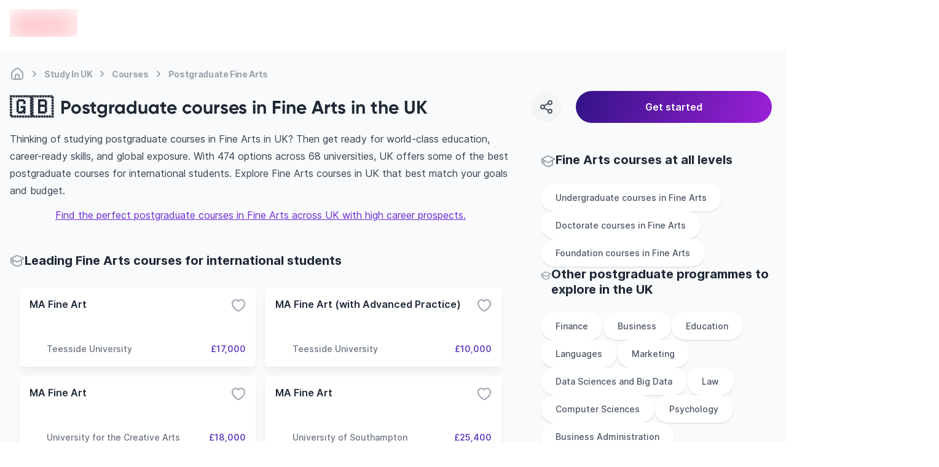

--- FILE ---
content_type: text/html; charset=utf-8
request_url: https://edvoy.com/countries/postgraduate-fine-arts-courses-uk/
body_size: 37561
content:
<!DOCTYPE html><html dir="ltr" lang="en"><head><meta name="viewport" content="width=device-width, initial-scale=1.0, viewport-fit=cover" data-next-head=""/><meta charSet="utf-8" data-next-head=""/><title data-next-head="">475+ Best postgraduate courses for Fine Arts in the UK - Edvoy</title><meta name="description" content="Choose from 475+ Postgraduate fine arts courses from 68+ universities in UK. Explore the right universities, their duration, intake and cost to study fine arts. Find, Apply &amp; start to study abroad with Edvoy." data-next-head=""/><meta property="og:site:name" content="Edvoy" data-next-head=""/><meta name="robots" content="index,follow" data-next-head=""/><meta property="og:type" content="website" data-next-head=""/><meta property="twitter:card" content="Summary" data-next-head=""/><meta property="og:title" content="475+ Best postgraduate courses for Fine Arts in the UK - Edvoy" data-next-head=""/><meta property="og:description" content="Choose from 475+ Postgraduate fine arts courses from 68+ universities in UK. Explore the right universities, their duration, intake and cost to study fine arts. Find, Apply &amp; start to study abroad with Edvoy." data-next-head=""/><meta property="og:image" content="https://assets.edvoy.com/web/og-edvoy-logo.png" data-next-head=""/><meta property="og:url" content="https://edvoy.com/countries/postgraduate-fine-arts-courses-uk/" data-next-head=""/><meta property="twitter:url" content="https://edvoy.com/countries/postgraduate-fine-arts-courses-uk/" data-next-head=""/><link rel="canonical" href="https://edvoy.com/countries/postgraduate-fine-arts-courses-uk/" data-next-head=""/><meta property="twitter:title" content="475+ Best postgraduate courses for Fine Arts in the UK - Edvoy" data-next-head=""/><meta property="twitter:description" content="Choose from 475+ Postgraduate fine arts courses from 68+ universities in UK. Explore the right universities, their duration, intake and cost to study fine arts. Find, Apply &amp; start to study abroad with Edvoy." data-next-head=""/><meta property="twitter:image" content="https://assets.edvoy.com/web/og-edvoy-logo.png" data-next-head=""/><link rel="alternate" hrefLang="x-default" href="https://edvoy.com/countries/postgraduate-fine-arts-courses-uk/" data-next-head=""/><script>
              var webengage = {track:function(){}};
              </script><link rel="preconnect" href="https://www.googletagmanager.com"/><script defer="">
          const origin = window.location.origin;
          if (origin.includes("webcache.googleusercontent.com") || origin.includes("cc.bingj.com")) {
            window.OhistoryReplaceState = window.history["replaceState"];
            window.history["replaceState"] = (...args) => {
              try {
                return window.OhistoryReplaceState.apply(window.history, args)
              } catch (e) {
                console.log(e)
              }
            };
            window.OhistoryPushState = window.history["pushState"];
            window.history["pushState"] = (...args) => {
              try {
                return window.OhistoryPushState.apply(window.history, args)
              } catch (e) {
                console.log(e)
              }
            };
          }
          </script><link data-next-font="" rel="preconnect" href="/" crossorigin="anonymous"/><link rel="preload" href="https://assets.edvoy.com/production/production-8769/_next/static/css/c0ccdc31d8ebe85b.css" as="style"/><link rel="stylesheet" href="https://assets.edvoy.com/production/production-8769/_next/static/css/c0ccdc31d8ebe85b.css" data-n-g=""/><link rel="preload" href="https://assets.edvoy.com/production/production-8769/_next/static/css/20720a659c31249d.css" as="style"/><link rel="stylesheet" href="https://assets.edvoy.com/production/production-8769/_next/static/css/20720a659c31249d.css"/><link rel="preload" href="https://assets.edvoy.com/production/production-8769/_next/static/css/09db329751fdd636.css" as="style"/><link rel="stylesheet" href="https://assets.edvoy.com/production/production-8769/_next/static/css/09db329751fdd636.css"/><noscript data-n-css=""></noscript><script defer="" nomodule="" src="https://assets.edvoy.com/production/production-8769/_next/static/chunks/polyfills-42372ed130431b0a.js"></script><script defer="" src="https://assets.edvoy.com/production/production-8769/_next/static/chunks/70915-c05e377b913fa414.js"></script><script defer="" src="https://assets.edvoy.com/production/production-8769/_next/static/chunks/22202.15aa54dcece816b5.js"></script><script defer="" src="https://assets.edvoy.com/production/production-8769/_next/static/chunks/b8de1aba.abb6246eb42db20f.js"></script><script defer="" src="https://assets.edvoy.com/production/production-8769/_next/static/chunks/47871-5813cea696a4e7ec.js"></script><script defer="" src="https://assets.edvoy.com/production/production-8769/_next/static/chunks/88774.f6ddffaa9103dd80.js"></script><script defer="" src="https://assets.edvoy.com/production/production-8769/_next/static/chunks/15342.8db187b7233248a0.js"></script><script defer="" src="https://assets.edvoy.com/production/production-8769/_next/static/chunks/88992-89f227d15926550f.js"></script><script defer="" src="https://assets.edvoy.com/production/production-8769/_next/static/chunks/42131-0ae0376045c05213.js"></script><script defer="" src="https://assets.edvoy.com/production/production-8769/_next/static/chunks/13862.ba1010d8ab73a0c5.js"></script><script defer="" src="https://assets.edvoy.com/production/production-8769/_next/static/chunks/68827-8e86408b2e69f8a4.js"></script><script defer="" src="https://assets.edvoy.com/production/production-8769/_next/static/chunks/48230-8841a66f09f8116f.js"></script><script defer="" src="https://assets.edvoy.com/production/production-8769/_next/static/chunks/32511-09c4bee56af38bf9.js"></script><script defer="" src="https://assets.edvoy.com/production/production-8769/_next/static/chunks/19835-61811399eae677ec.js"></script><script defer="" src="https://assets.edvoy.com/production/production-8769/_next/static/chunks/11179.1924dc5f501c6b58.js"></script><script defer="" src="https://assets.edvoy.com/production/production-8769/_next/static/chunks/5f73e92a-14ad524bb4e492fd.js"></script><script defer="" src="https://assets.edvoy.com/production/production-8769/_next/static/chunks/75017-8653caeaebcf9475.js"></script><script defer="" src="https://assets.edvoy.com/production/production-8769/_next/static/chunks/8324-9428a398b44a6d1d.js"></script><script defer="" src="https://assets.edvoy.com/production/production-8769/_next/static/chunks/32820-8de814401b49facf.js"></script><script defer="" src="https://assets.edvoy.com/production/production-8769/_next/static/chunks/55651-358c72dba335c775.js"></script><script defer="" src="https://assets.edvoy.com/production/production-8769/_next/static/chunks/51253-4534f84f92d6d694.js"></script><script defer="" src="https://assets.edvoy.com/production/production-8769/_next/static/chunks/32986.b4d3a584b98993ad.js"></script><script defer="" src="https://assets.edvoy.com/production/production-8769/_next/static/chunks/91225-e24c9c738a7fca4e.js"></script><script defer="" src="https://assets.edvoy.com/production/production-8769/_next/static/chunks/7444.2ccb433c5f3556a6.js"></script><script defer="" src="https://assets.edvoy.com/production/production-8769/_next/static/chunks/13262.d61572047b4c08be.js"></script><script defer="" src="https://assets.edvoy.com/production/production-8769/_next/static/chunks/3934.22007d6e96165c46.js"></script><script defer="" src="https://assets.edvoy.com/production/production-8769/_next/static/chunks/32998.eb05414cf624ff30.js"></script><script defer="" src="https://assets.edvoy.com/production/production-8769/_next/static/chunks/18245.e9a3a70afe1c70b8.js"></script><script defer="" src="https://assets.edvoy.com/production/production-8769/_next/static/chunks/96013.63a0d80702f673bc.js"></script><script defer="" src="https://assets.edvoy.com/production/production-8769/_next/static/chunks/47619.3e03b5695a5d0ae1.js"></script><script defer="" src="https://assets.edvoy.com/production/production-8769/_next/static/chunks/90760.56f4a7cbfa697190.js"></script><script defer="" src="https://assets.edvoy.com/production/production-8769/_next/static/chunks/76293.faff6f149e0343cd.js"></script><script defer="" src="https://assets.edvoy.com/production/production-8769/_next/static/chunks/10306.18e28d9f285541af.js"></script><script defer="" src="https://assets.edvoy.com/production/production-8769/_next/static/chunks/85593.f712dee0eee91340.js"></script><script defer="" src="https://assets.edvoy.com/production/production-8769/_next/static/chunks/75828.b8181082a0c67cc6.js"></script><script src="https://assets.edvoy.com/production/production-8769/_next/static/chunks/webpack-fa1f55148b9a70f0.js" defer=""></script><script src="https://assets.edvoy.com/production/production-8769/_next/static/chunks/framework-c4946a100a96f973.js" defer=""></script><script src="https://assets.edvoy.com/production/production-8769/_next/static/chunks/main-4eca19109283a294.js" defer=""></script><script src="https://assets.edvoy.com/production/production-8769/_next/static/chunks/pages/_app-d08dfbb35bda734c.js" defer=""></script><script src="https://assets.edvoy.com/production/production-8769/_next/static/chunks/pages/countries/%5Bslug%5D-6c3d20d89032c51e.js" defer=""></script><script src="https://assets.edvoy.com/production/production-8769/_next/static/production-8769/_buildManifest.js" defer=""></script><script src="https://assets.edvoy.com/production/production-8769/_next/static/production-8769/_ssgManifest.js" defer=""></script><style id="__jsx-a6d056665a5842b6">nav.jsx-a6d056665a5842b6 ol.jsx-a6d056665a5842b6 li.jsx-a6d056665a5842b6:last-child div.bc-arrow.jsx-a6d056665a5842b6{display:none}</style><style id="__jsx-573b748cf5800f35">header.jsx-573b748cf5800f35{height:80px}.header-shadow.jsx-573b748cf5800f35{-webkit-box-shadow:0px 4px 16px rgba(166,171,180,.16);-moz-box-shadow:0px 4px 16px rgba(166,171,180,.16);box-shadow:0px 4px 16px rgba(166,171,180,.16)}</style><style id="__jsx-96de22f4f41a5761">.st-dropdown.jsx-96de22f4f41a5761{-webkit-transform:scale(.95);-moz-transform:scale(.95);-ms-transform:scale(.95);-o-transform:scale(.95);transform:scale(.95);-webkit-transition:all.15s;-moz-transition:all.15s;-o-transition:all.15s;transition:all.15s}</style></head><body class="" style="opacity:0"><div id="__next"><div class="flex flex-col justify-between h-full"><main class="pt-16 lg:pt-20  bg-grey-50 min-h-screen"><section class="bg-gray-50"><section class="edcontainer edcontainer-w-full"><div class="py-1 lg:pt-4"><nav aria-label="Breadcrumb" class="jsx-a6d056665a5842b6 flex my-3 max-w-full overflow-x-scroll scrollbar--hide"><ol role="list" class="jsx-a6d056665a5842b6 flex flex-row flex-nowrap items-center"><li class="jsx-a6d056665a5842b6 group w-max"><span class="jsx-a6d056665a5842b6 flex items-center"><a href="/"><div title="Home" class="jsx-a6d056665a5842b6 text-xs tracking-tight md:text-sm font-bold text-gray-400 whitespace-nowrap group-hover:text-gray-600 cursor-pointer group-hover:text-gray-700"><svg class="flex-shrink-0 lg:h-6 lg:w-6 h-[18px] w-[18px] text-gray-400 group-hover:text-gray-600" xmlns="http://www.w3.org/2000/svg" width="24" height="24" viewBox="0 0 24 24" fill="none"><path d="M15 20.9999V16C15 14.3431 13.6569 13 12 13C10.3431 13 9 14.3431 9 16V20.9999M15 20.9999C16.9767 20.9983 18.0128 20.9732 18.816 20.564C19.5686 20.1805 20.1805 19.5686 20.564 18.816C21 17.9603 21 16.8402 21 14.6V12.7587C21 11.7418 21 11.2334 20.8813 10.7571C20.7761 10.3349 20.6028 9.93275 20.3681 9.56641C20.1033 9.15313 19.7337 8.80402 18.9944 8.1058L16.3944 5.65025C14.8479 4.18966 14.0746 3.45937 13.1925 3.18385C12.416 2.94132 11.584 2.94132 10.8075 3.18385C9.92537 3.45937 9.15211 4.18966 7.60561 5.65025L5.00561 8.1058C4.26632 8.80402 3.89667 9.15313 3.63191 9.56641C3.39721 9.93275 3.22385 10.3349 3.11866 10.7571C3 11.2334 3 11.7418 3 12.7587V14.6C3 16.8402 3 17.9603 3.43597 18.816C3.81947 19.5686 4.43139 20.1805 5.18404 20.564C5.98717 20.9732 7.0233 20.9983 9 20.9999M15 20.9999C13 21.0014 11 21.0014 9 20.9999" stroke="currentcolor" stroke-width="2" stroke-linecap="round" stroke-linejoin="round"></path></svg></div></a><div class="jsx-a6d056665a5842b6 lg:mx-1 bc-arrow"><svg class="flex-shrink-0 h-6 w-6 text-gray-400" aria-hidden="true" xmlns="http://www.w3.org/2000/svg" width="25" height="24" viewBox="0 0 25 24" fill="none"><path d="M10.5 8.13916C11.9619 9.20122 13.2713 10.4462 14.3942 11.8413C14.5353 12.0165 14.5353 12.2618 14.3942 12.437C13.2713 13.8321 11.9619 15.0771 10.5 16.1392" stroke="currentcolor" stroke-width="2" stroke-linecap="round" stroke-linejoin="round"></path></svg></div></span></li><li class="jsx-a6d056665a5842b6 group w-max"><span class="jsx-a6d056665a5842b6 flex items-center"><a href="/countries/study-in-uk/"><div title="Study In UK" class="jsx-a6d056665a5842b6 text-xs tracking-tight md:text-sm font-bold text-gray-400 whitespace-nowrap group-hover:text-gray-600 cursor-pointer group-hover:text-gray-700">Study In UK</div></a><div class="jsx-a6d056665a5842b6 lg:mx-1 bc-arrow"><svg class="flex-shrink-0 h-6 w-6 text-gray-400" aria-hidden="true" xmlns="http://www.w3.org/2000/svg" width="25" height="24" viewBox="0 0 25 24" fill="none"><path d="M10.5 8.13916C11.9619 9.20122 13.2713 10.4462 14.3942 11.8413C14.5353 12.0165 14.5353 12.2618 14.3942 12.437C13.2713 13.8321 11.9619 15.0771 10.5 16.1392" stroke="currentcolor" stroke-width="2" stroke-linecap="round" stroke-linejoin="round"></path></svg></div></span></li><li class="jsx-a6d056665a5842b6 group w-max"><span class="jsx-a6d056665a5842b6 flex items-center"><a href="/countries/courses-uk/"><div title="Courses" class="jsx-a6d056665a5842b6 text-xs tracking-tight md:text-sm font-bold text-gray-400 whitespace-nowrap group-hover:text-gray-600 cursor-pointer group-hover:text-gray-700">Courses</div></a><div class="jsx-a6d056665a5842b6 lg:mx-1 bc-arrow"><svg class="flex-shrink-0 h-6 w-6 text-gray-400" aria-hidden="true" xmlns="http://www.w3.org/2000/svg" width="25" height="24" viewBox="0 0 25 24" fill="none"><path d="M10.5 8.13916C11.9619 9.20122 13.2713 10.4462 14.3942 11.8413C14.5353 12.0165 14.5353 12.2618 14.3942 12.437C13.2713 13.8321 11.9619 15.0771 10.5 16.1392" stroke="currentcolor" stroke-width="2" stroke-linecap="round" stroke-linejoin="round"></path></svg></div></span></li><li class="jsx-a6d056665a5842b6 group w-max"><span class="jsx-a6d056665a5842b6 flex items-center"><a href="/countries/postgraduate-fine-arts-courses-uk/#"><div title="Postgraduate Fine Arts" aria-current="page" class="jsx-a6d056665a5842b6 text-xs tracking-tight md:text-sm font-bold text-gray-400 whitespace-nowrap group-hover:text-gray-600 cursor-text pointer-events-none">Postgraduate Fine Arts</div></a><div class="jsx-a6d056665a5842b6 lg:mx-1 bc-arrow"><svg class="flex-shrink-0 h-6 w-6 text-gray-400" aria-hidden="true" xmlns="http://www.w3.org/2000/svg" width="25" height="24" viewBox="0 0 25 24" fill="none"><path d="M10.5 8.13916C11.9619 9.20122 13.2713 10.4462 14.3942 11.8413C14.5353 12.0165 14.5353 12.2618 14.3942 12.437C13.2713 13.8321 11.9619 15.0771 10.5 16.1392" stroke="currentcolor" stroke-width="2" stroke-linecap="round" stroke-linejoin="round"></path></svg></div></span></li></ol></nav><script type="application/ld+json" class="jsx-a6d056665a5842b6">
  {
    "@context": "https://schema.org",
    "@type": "BreadcrumbList",
    "itemListElement": [
      [{"@type":"ListItem","position":1,"name":"Home","item":"https://edvoy.com/"},{"@type":"ListItem","position":2,"name":"Study in UK","item":"https://edvoy.com/countries/study-in-uk/"},{"@type":"ListItem","position":3,"name":"courses","item":"https://edvoy.com/countries/courses-uk/"},{"@type":"ListItem","position":4,"name":"Postgraduate fine arts"}]
    ]
  }
  </script></div><div class="flex justify-between items-center"><div class="flex items-center text-2xl font-bold md:text-3xl"><div><div class="text-[35px] mr-3 lg:mt-0 mt-[-13px]"> <!-- -->🇬🇧</div></div><div class="flex flex-col"><h1 class="rtl-dir lg:text-3xl text-xl font-bold text-start font-gilroy">Postgraduate courses in Fine Arts in the UK</h1></div></div><div class="lg:block hidden w-[32%]"><section><div class="fixed w-full left-0 right-0 bottom-0 z-10 bg-white lg:bg-transparent p-4 lg:p-0 lg:static flex space-s-6 items-center prose "><div class="w-12 h-12 rounded-full text-grey-600 bg-grey-100 active:bg-gray-300 cursor-pointer flex-shrink-0 flex justify-center items-center hover:bg-gray-200"><svg xmlns="http://www.w3.org/2000/svg" width="24" height="24" viewBox="0 0 24 24" fill="none"><path d="M15.41 6.51C12.8271 7.28278 10.4855 8.54266 8.59 10.49M15.4098 17.49C12.8269 16.7172 10.4853 15.4573 8.58984 13.51M21 5C21 6.65685 19.6569 8 18 8C16.3431 8 15 6.65685 15 5C15 3.34315 16.3431 2 18 2C19.6569 2 21 3.34315 21 5ZM9 12C9 13.6569 7.65685 15 6 15C4.34315 15 3 13.6569 3 12C3 10.3431 4.34315 9 6 9C7.65685 9 9 10.3431 9 12ZM21 19C21 20.6569 19.6569 22 18 22C16.3431 22 15 20.6569 15 19C15 17.3431 16.3431 16 18 16C19.6569 16 21 17.3431 21 19Z" stroke="currentcolor" stroke-width="2" stroke-linecap="round" stroke-linejoin="round"></path></svg></div><div class="absolute !z-[999999999999]"><div class="toastContainer top-center"></div></div><button type="submit" class="w-4/5 p-3 ui-btn-rounded ui-btn ui-btn-primary focus:opacity-80 ui-btn-lg">Get started</button></div></section></div></div></section><div class="edcontainer edcontainer-w-full pb-8"><div class="lg:grid lg:grid-cols-12 lg:gap-12 relative"><div class="lg:grid lg:col-span-8"><div class="relative lg:mb-12 mb-8"><div><div class="prose prose-base max-w-full mt-5 md:mt-3"><div class="overview-text overview-text--readmore lg:text-base text-sm"><div>
  <p>Thinking of studying postgraduate courses in Fine Arts in UK? Then get ready for world-class education, career-ready skills, and global exposure. With 474 options across 68 universities, UK offers some of the best postgraduate courses for international students.  Explore Fine Arts courses in UK that best match your goals and budget.</p>
  <div style="text-align:center;margin-top:12px;"><a style="outline: none" href="https://edvoy.com/get-started/v1/">Find the perfect postgraduate courses in Fine Arts across UK with high career prospects.</a></div>
    </div></div></div></div><style>
        @media only screen and (max-width: 1023px) {
          .midfunnal-content-toggle {
            height: 173px;
          }
        }
        @media only screen and (max-width: 480px) {
          .bottom-bar {
            position: fixed;
            padding-left: 1rem;
            padding-right: 1rem;
            margin-left: -1.5rem;
            margin-right: -1.5rem;
            bottom: 0px;
            z-index: 50;
            width: 100%;
            min-height: 60px;
            border-top-left-radius: 0.75rem;
            border-top-right-radius: 0.75rem;
            --tw-bg-opacity: 1;
            padding-bottom: env(safe-area-inset-bottom);
            transition: transform 0.25s ease;
          }
        }
        </style></div><section class="lg:mb-12 mb-8"><div class="flex gap-2 items-center"><div class="w-6 h-6"><svg class="w-6 h-6 text-gray-400" xmlns="http://www.w3.org/2000/svg" width="24" height="24" viewBox="0 0 24 24" fill="none"><path d="M2 7.84669C1.99999 7.75201 2.02221 7.6574 2.06653 7.56996C2.16451 7.37665 2.45382 7.23395 3.03244 6.94854L9.09649 3.95745C10.159 3.43337 10.6902 3.17133 11.2498 3.06837C11.7452 2.97721 12.2548 2.97721 12.7502 3.06837C13.3098 3.17133 13.841 3.43337 14.9035 3.95745L20.9676 6.94854C21.5462 7.23395 21.8355 7.37665 21.9335 7.56996C22.0188 7.73841 22.0222 7.93344 21.9427 8.10441C21.8514 8.30059 21.5671 8.45202 20.9986 8.75487L15.081 11.9073C13.9575 12.5057 13.3958 12.805 12.7997 12.9222C12.2723 13.0259 11.7277 13.0259 11.2003 12.9222C10.6042 12.805 10.0425 12.5057 8.91902 11.9073L3.00138 8.75487C2.43287 8.45202 2.14862 8.30059 2.05734 8.10441C2.01909 8.02219 2.00001 7.93441 2 7.84669ZM2 7.84669V15M5 9.81955V16.1357C5 16.4739 5 16.643 5.04936 16.7942C5.09303 16.928 5.16445 17.051 5.25894 17.1553C5.36575 17.2732 5.51256 17.3571 5.80618 17.5249L6.44324 17.8889C8.46862 19.0463 9.48132 19.625 10.5568 19.8516C11.5085 20.0521 12.4915 20.0521 13.4432 19.8516C14.5187 19.625 15.5314 19.0463 17.5568 17.8889L18.1938 17.5249C18.4874 17.3571 18.6342 17.2732 18.7411 17.1553C18.8356 17.051 18.907 16.928 18.9506 16.7942C19 16.643 19 16.4834 19 16.1453V9.81955" stroke="currentcolor" stroke-width="2" stroke-linecap="round" stroke-linejoin="round"></path></svg></div><h2 class="lg:text-xl text-base font-bold font-inter">Leading Fine Arts courses for international students</h2></div><div class="mt-4"><ul class="flex flex-col space-y-4 lg:space-y-0 lg:space-s-0 lg:mx-0 overflow-x-scroll lg:overflow-x-hidden lg:grid lg:gap-4 sm:grid-cols-2 lg:grid-cols-2 scrollbar--hide p-4"><li><div class="flex-card min-h-[128px] lg:min-h-[128px] md:flex-initial w-full h-full bg-white p-4 rounded-md flex flex-col justify-between shadow-mono-lg hover:shadow-mono-xl lg:hover:shadow-card-hover card-transition cursor-pointer"><div class="flex item justify-between"><h3 class="text-grey-800 text-sm lg:text-base font-semibold truncate font-inter">MA Fine Art</h3><div class="cursor-pointer text-black"><svg class="text-grey-400 transform transition-transform duration-300 ease-in-out" xmlns="http://www.w3.org/2000/svg" width="24" height="24" viewBox="0 0 24 24" fill="none"><path d="M12 21C13 21 22 15.9768 22 8.94427C22 3.50672 15.1625 0.66165 12 5.4274C8.83207 0.653479 2 3.5018 2 8.94427C2 15.9768 11 21 12 21Z" stroke="currentcolor" stroke-width="2" stroke-linecap="round" stroke-linejoin="round"></path></svg></div></div><div class="flex justify-end items-end"></div><div class="flex items-center justify-between gap-2"><div class="flex items-center gap-x-1 flex-grow w-3/4 space-course-2"><div class="flex-shrink-0 w-6 h-6 lg:w-7 lg:h-7 flex items-center relative"><span style="box-sizing:border-box;display:inline-block;overflow:hidden;width:initial;height:initial;background:none;opacity:1;border:0;margin:0;padding:0;position:relative;max-width:100%"><span style="box-sizing:border-box;display:block;width:initial;height:initial;background:none;opacity:1;border:0;margin:0;padding:0;max-width:100%"><img style="display:block;max-width:100%;width:initial;height:initial;background:none;opacity:1;border:0;margin:0;padding:0" alt="" aria-hidden="true" src="data:image/svg+xml,%3csvg%20xmlns=%27http://www.w3.org/2000/svg%27%20version=%271.1%27%20width=%2728%27%20height=%2728%27/%3e"/></span><img alt="" src="[data-uri]" decoding="async" data-nimg="intrinsic" class="relative object-contain" style="position:absolute;top:0;left:0;bottom:0;right:0;box-sizing:border-box;padding:0;border:none;margin:auto;display:block;width:0;height:0;min-width:100%;max-width:100%;min-height:100%;max-height:100%"/><noscript><img alt="" loading="lazy" decoding="async" data-nimg="intrinsic" style="position:absolute;top:0;left:0;bottom:0;right:0;box-sizing:border-box;padding:0;border:none;margin:auto;display:block;width:0;height:0;min-width:100%;max-width:100%;min-height:100%;max-height:100%" class="relative object-contain" srcSet="https://strapi-assets.edvoy.com/live/images/institutions/Teesside-University.svg 1x, https://strapi-assets.edvoy.com/live/images/institutions/Teesside-University.svg 2x" src="https://strapi-assets.edvoy.com/live/images/institutions/Teesside-University.svg"/></noscript></span></div><div class="text-sm font-medium line-clamp-1 w-auto text-grey-500">Teesside University</div></div><div class="text-sm w-auto font-semibold text-primary-dark text-end">£17,000</div></div></div></li><li><div class="flex-card min-h-[128px] lg:min-h-[128px] md:flex-initial w-full h-full bg-white p-4 rounded-md flex flex-col justify-between shadow-mono-lg hover:shadow-mono-xl lg:hover:shadow-card-hover card-transition cursor-pointer"><div class="flex item justify-between"><h3 class="text-grey-800 text-sm lg:text-base font-semibold truncate font-inter">MA Fine Art (with Advanced Practice)</h3><div class="cursor-pointer text-black"><svg class="text-grey-400 transform transition-transform duration-300 ease-in-out" xmlns="http://www.w3.org/2000/svg" width="24" height="24" viewBox="0 0 24 24" fill="none"><path d="M12 21C13 21 22 15.9768 22 8.94427C22 3.50672 15.1625 0.66165 12 5.4274C8.83207 0.653479 2 3.5018 2 8.94427C2 15.9768 11 21 12 21Z" stroke="currentcolor" stroke-width="2" stroke-linecap="round" stroke-linejoin="round"></path></svg></div></div><div class="flex justify-end items-end"></div><div class="flex items-center justify-between gap-2"><div class="flex items-center gap-x-1 flex-grow w-3/4 space-course-2"><div class="flex-shrink-0 w-6 h-6 lg:w-7 lg:h-7 flex items-center relative"><span style="box-sizing:border-box;display:inline-block;overflow:hidden;width:initial;height:initial;background:none;opacity:1;border:0;margin:0;padding:0;position:relative;max-width:100%"><span style="box-sizing:border-box;display:block;width:initial;height:initial;background:none;opacity:1;border:0;margin:0;padding:0;max-width:100%"><img style="display:block;max-width:100%;width:initial;height:initial;background:none;opacity:1;border:0;margin:0;padding:0" alt="" aria-hidden="true" src="data:image/svg+xml,%3csvg%20xmlns=%27http://www.w3.org/2000/svg%27%20version=%271.1%27%20width=%2728%27%20height=%2728%27/%3e"/></span><img alt="" src="[data-uri]" decoding="async" data-nimg="intrinsic" class="relative object-contain" style="position:absolute;top:0;left:0;bottom:0;right:0;box-sizing:border-box;padding:0;border:none;margin:auto;display:block;width:0;height:0;min-width:100%;max-width:100%;min-height:100%;max-height:100%"/><noscript><img alt="" loading="lazy" decoding="async" data-nimg="intrinsic" style="position:absolute;top:0;left:0;bottom:0;right:0;box-sizing:border-box;padding:0;border:none;margin:auto;display:block;width:0;height:0;min-width:100%;max-width:100%;min-height:100%;max-height:100%" class="relative object-contain" srcSet="https://strapi-assets.edvoy.com/live/images/institutions/Teesside-University.svg 1x, https://strapi-assets.edvoy.com/live/images/institutions/Teesside-University.svg 2x" src="https://strapi-assets.edvoy.com/live/images/institutions/Teesside-University.svg"/></noscript></span></div><div class="text-sm font-medium line-clamp-1 w-auto text-grey-500">Teesside University</div></div><div class="text-sm w-auto font-semibold text-primary-dark text-end">£10,000</div></div></div></li><li><div class="flex-card min-h-[128px] lg:min-h-[128px] md:flex-initial w-full h-full bg-white p-4 rounded-md flex flex-col justify-between shadow-mono-lg hover:shadow-mono-xl lg:hover:shadow-card-hover card-transition cursor-pointer"><div class="flex item justify-between"><h3 class="text-grey-800 text-sm lg:text-base font-semibold truncate font-inter">MA Fine Art</h3><div class="cursor-pointer text-black"><svg class="text-grey-400 transform transition-transform duration-300 ease-in-out" xmlns="http://www.w3.org/2000/svg" width="24" height="24" viewBox="0 0 24 24" fill="none"><path d="M12 21C13 21 22 15.9768 22 8.94427C22 3.50672 15.1625 0.66165 12 5.4274C8.83207 0.653479 2 3.5018 2 8.94427C2 15.9768 11 21 12 21Z" stroke="currentcolor" stroke-width="2" stroke-linecap="round" stroke-linejoin="round"></path></svg></div></div><div class="flex justify-end items-end"></div><div class="flex items-center justify-between gap-2"><div class="flex items-center gap-x-1 flex-grow w-3/4 space-course-2"><div class="flex-shrink-0 w-6 h-6 lg:w-7 lg:h-7 flex items-center relative"><span style="box-sizing:border-box;display:inline-block;overflow:hidden;width:initial;height:initial;background:none;opacity:1;border:0;margin:0;padding:0;position:relative;max-width:100%"><span style="box-sizing:border-box;display:block;width:initial;height:initial;background:none;opacity:1;border:0;margin:0;padding:0;max-width:100%"><img style="display:block;max-width:100%;width:initial;height:initial;background:none;opacity:1;border:0;margin:0;padding:0" alt="" aria-hidden="true" src="data:image/svg+xml,%3csvg%20xmlns=%27http://www.w3.org/2000/svg%27%20version=%271.1%27%20width=%2728%27%20height=%2728%27/%3e"/></span><img alt="" src="[data-uri]" decoding="async" data-nimg="intrinsic" class="relative object-contain" style="position:absolute;top:0;left:0;bottom:0;right:0;box-sizing:border-box;padding:0;border:none;margin:auto;display:block;width:0;height:0;min-width:100%;max-width:100%;min-height:100%;max-height:100%"/><noscript><img alt="" loading="lazy" decoding="async" data-nimg="intrinsic" style="position:absolute;top:0;left:0;bottom:0;right:0;box-sizing:border-box;padding:0;border:none;margin:auto;display:block;width:0;height:0;min-width:100%;max-width:100%;min-height:100%;max-height:100%" class="relative object-contain" srcSet="https://strapi-assets.edvoy.com/live/images/institutions/university-for-the-creative-arts.svg 1x, https://strapi-assets.edvoy.com/live/images/institutions/university-for-the-creative-arts.svg 2x" src="https://strapi-assets.edvoy.com/live/images/institutions/university-for-the-creative-arts.svg"/></noscript></span></div><div class="text-sm font-medium line-clamp-1 w-auto text-grey-500">University for the Creative Arts</div></div><div class="text-sm w-auto font-semibold text-primary-dark text-end">£18,000</div></div></div></li><li><div class="flex-card min-h-[128px] lg:min-h-[128px] md:flex-initial w-full h-full bg-white p-4 rounded-md flex flex-col justify-between shadow-mono-lg hover:shadow-mono-xl lg:hover:shadow-card-hover card-transition cursor-pointer"><div class="flex item justify-between"><h3 class="text-grey-800 text-sm lg:text-base font-semibold truncate font-inter">MA Fine Art</h3><div class="cursor-pointer text-black"><svg class="text-grey-400 transform transition-transform duration-300 ease-in-out" xmlns="http://www.w3.org/2000/svg" width="24" height="24" viewBox="0 0 24 24" fill="none"><path d="M12 21C13 21 22 15.9768 22 8.94427C22 3.50672 15.1625 0.66165 12 5.4274C8.83207 0.653479 2 3.5018 2 8.94427C2 15.9768 11 21 12 21Z" stroke="currentcolor" stroke-width="2" stroke-linecap="round" stroke-linejoin="round"></path></svg></div></div><div class="flex justify-end items-end"></div><div class="flex items-center justify-between gap-2"><div class="flex items-center gap-x-1 flex-grow w-3/4 space-course-2"><div class="flex-shrink-0 w-6 h-6 lg:w-7 lg:h-7 flex items-center relative"><span style="box-sizing:border-box;display:inline-block;overflow:hidden;width:initial;height:initial;background:none;opacity:1;border:0;margin:0;padding:0;position:relative;max-width:100%"><span style="box-sizing:border-box;display:block;width:initial;height:initial;background:none;opacity:1;border:0;margin:0;padding:0;max-width:100%"><img style="display:block;max-width:100%;width:initial;height:initial;background:none;opacity:1;border:0;margin:0;padding:0" alt="" aria-hidden="true" src="data:image/svg+xml,%3csvg%20xmlns=%27http://www.w3.org/2000/svg%27%20version=%271.1%27%20width=%2728%27%20height=%2728%27/%3e"/></span><img alt="" src="[data-uri]" decoding="async" data-nimg="intrinsic" class="relative object-contain" style="position:absolute;top:0;left:0;bottom:0;right:0;box-sizing:border-box;padding:0;border:none;margin:auto;display:block;width:0;height:0;min-width:100%;max-width:100%;min-height:100%;max-height:100%"/><noscript><img alt="" loading="lazy" decoding="async" data-nimg="intrinsic" style="position:absolute;top:0;left:0;bottom:0;right:0;box-sizing:border-box;padding:0;border:none;margin:auto;display:block;width:0;height:0;min-width:100%;max-width:100%;min-height:100%;max-height:100%" class="relative object-contain" srcSet="/_next/image/?url=https%3A%2F%2Fstrapi-assets.edvoy.com%2Flive%2Fimages%2Finstitutions%2Funiversity-of-southampton.png&amp;w=32&amp;q=75 1x, /_next/image/?url=https%3A%2F%2Fstrapi-assets.edvoy.com%2Flive%2Fimages%2Finstitutions%2Funiversity-of-southampton.png&amp;w=64&amp;q=75 2x" src="/_next/image/?url=https%3A%2F%2Fstrapi-assets.edvoy.com%2Flive%2Fimages%2Finstitutions%2Funiversity-of-southampton.png&amp;w=64&amp;q=75"/></noscript></span></div><div class="text-sm font-medium line-clamp-1 w-auto text-grey-500">University of Southampton</div></div><div class="text-sm w-auto font-semibold text-primary-dark text-end">£25,400</div></div></div></li><li><div class="flex-card min-h-[128px] lg:min-h-[128px] md:flex-initial w-full h-full bg-white p-4 rounded-md flex flex-col justify-between shadow-mono-lg hover:shadow-mono-xl lg:hover:shadow-card-hover card-transition cursor-pointer"><div class="flex item justify-between"><h3 class="text-grey-800 text-sm lg:text-base font-semibold truncate font-inter">MA Fine Art</h3><div class="cursor-pointer text-black"><svg class="text-grey-400 transform transition-transform duration-300 ease-in-out" xmlns="http://www.w3.org/2000/svg" width="24" height="24" viewBox="0 0 24 24" fill="none"><path d="M12 21C13 21 22 15.9768 22 8.94427C22 3.50672 15.1625 0.66165 12 5.4274C8.83207 0.653479 2 3.5018 2 8.94427C2 15.9768 11 21 12 21Z" stroke="currentcolor" stroke-width="2" stroke-linecap="round" stroke-linejoin="round"></path></svg></div></div><div class="flex justify-end items-end"></div><div class="flex items-center justify-between gap-2"><div class="flex items-center gap-x-1 flex-grow w-3/4 space-course-2"><div class="flex-shrink-0 w-6 h-6 lg:w-7 lg:h-7 flex items-center relative"><span style="box-sizing:border-box;display:inline-block;overflow:hidden;width:initial;height:initial;background:none;opacity:1;border:0;margin:0;padding:0;position:relative;max-width:100%"><span style="box-sizing:border-box;display:block;width:initial;height:initial;background:none;opacity:1;border:0;margin:0;padding:0;max-width:100%"><img style="display:block;max-width:100%;width:initial;height:initial;background:none;opacity:1;border:0;margin:0;padding:0" alt="" aria-hidden="true" src="data:image/svg+xml,%3csvg%20xmlns=%27http://www.w3.org/2000/svg%27%20version=%271.1%27%20width=%2728%27%20height=%2728%27/%3e"/></span><img alt="" src="[data-uri]" decoding="async" data-nimg="intrinsic" class="relative object-contain" style="position:absolute;top:0;left:0;bottom:0;right:0;box-sizing:border-box;padding:0;border:none;margin:auto;display:block;width:0;height:0;min-width:100%;max-width:100%;min-height:100%;max-height:100%"/><noscript><img alt="" loading="lazy" decoding="async" data-nimg="intrinsic" style="position:absolute;top:0;left:0;bottom:0;right:0;box-sizing:border-box;padding:0;border:none;margin:auto;display:block;width:0;height:0;min-width:100%;max-width:100%;min-height:100%;max-height:100%" class="relative object-contain" srcSet="https://strapi-assets.edvoy.com/live/images/institutions/leeds-beckett-university.svg 1x, https://strapi-assets.edvoy.com/live/images/institutions/leeds-beckett-university.svg 2x" src="https://strapi-assets.edvoy.com/live/images/institutions/leeds-beckett-university.svg"/></noscript></span></div><div class="text-sm font-medium line-clamp-1 w-auto text-grey-500">Leeds Beckett University</div></div><div class="text-sm w-auto font-semibold text-primary-dark text-end">£17,900</div></div></div></li><li><div class="flex-card min-h-[128px] lg:min-h-[128px] md:flex-initial w-full h-full bg-white p-4 rounded-md flex flex-col justify-between shadow-mono-lg hover:shadow-mono-xl lg:hover:shadow-card-hover card-transition cursor-pointer"><div class="flex item justify-between"><h3 class="text-grey-800 text-sm lg:text-base font-semibold truncate font-inter">MA Fine Art</h3><div class="cursor-pointer text-black"><svg class="text-grey-400 transform transition-transform duration-300 ease-in-out" xmlns="http://www.w3.org/2000/svg" width="24" height="24" viewBox="0 0 24 24" fill="none"><path d="M12 21C13 21 22 15.9768 22 8.94427C22 3.50672 15.1625 0.66165 12 5.4274C8.83207 0.653479 2 3.5018 2 8.94427C2 15.9768 11 21 12 21Z" stroke="currentcolor" stroke-width="2" stroke-linecap="round" stroke-linejoin="round"></path></svg></div></div><div class="flex justify-end items-end"></div><div class="flex items-center justify-between gap-2"><div class="flex items-center gap-x-1 flex-grow w-3/4 space-course-2"><div class="flex-shrink-0 w-6 h-6 lg:w-7 lg:h-7 flex items-center relative"><span style="box-sizing:border-box;display:inline-block;overflow:hidden;width:initial;height:initial;background:none;opacity:1;border:0;margin:0;padding:0;position:relative;max-width:100%"><span style="box-sizing:border-box;display:block;width:initial;height:initial;background:none;opacity:1;border:0;margin:0;padding:0;max-width:100%"><img style="display:block;max-width:100%;width:initial;height:initial;background:none;opacity:1;border:0;margin:0;padding:0" alt="" aria-hidden="true" src="data:image/svg+xml,%3csvg%20xmlns=%27http://www.w3.org/2000/svg%27%20version=%271.1%27%20width=%2728%27%20height=%2728%27/%3e"/></span><img alt="" src="[data-uri]" decoding="async" data-nimg="intrinsic" class="relative object-contain" style="position:absolute;top:0;left:0;bottom:0;right:0;box-sizing:border-box;padding:0;border:none;margin:auto;display:block;width:0;height:0;min-width:100%;max-width:100%;min-height:100%;max-height:100%"/><noscript><img alt="" loading="lazy" decoding="async" data-nimg="intrinsic" style="position:absolute;top:0;left:0;bottom:0;right:0;box-sizing:border-box;padding:0;border:none;margin:auto;display:block;width:0;height:0;min-width:100%;max-width:100%;min-height:100%;max-height:100%" class="relative object-contain" srcSet="https://strapi-assets.edvoy.com/live/images/institutions/liverpool-john-moores-university.svg 1x, https://strapi-assets.edvoy.com/live/images/institutions/liverpool-john-moores-university.svg 2x" src="https://strapi-assets.edvoy.com/live/images/institutions/liverpool-john-moores-university.svg"/></noscript></span></div><div class="text-sm font-medium line-clamp-1 w-auto text-grey-500">Liverpool John Moores University</div></div><div class="text-sm w-auto font-semibold text-primary-dark text-end">£17,750</div></div></div></li><li><div class="flex-card min-h-[128px] lg:min-h-[128px] md:flex-initial w-full h-full bg-white p-4 rounded-md flex flex-col justify-between shadow-mono-lg hover:shadow-mono-xl lg:hover:shadow-card-hover card-transition cursor-pointer"><div class="flex item justify-between"><h3 class="text-grey-800 text-sm lg:text-base font-semibold truncate font-inter">MA Fine Art</h3><div class="cursor-pointer text-black"><svg class="text-grey-400 transform transition-transform duration-300 ease-in-out" xmlns="http://www.w3.org/2000/svg" width="24" height="24" viewBox="0 0 24 24" fill="none"><path d="M12 21C13 21 22 15.9768 22 8.94427C22 3.50672 15.1625 0.66165 12 5.4274C8.83207 0.653479 2 3.5018 2 8.94427C2 15.9768 11 21 12 21Z" stroke="currentcolor" stroke-width="2" stroke-linecap="round" stroke-linejoin="round"></path></svg></div></div><div class="flex justify-end items-end"></div><div class="flex items-center justify-between gap-2"><div class="flex items-center gap-x-1 flex-grow w-3/4 space-course-2"><div class="flex-shrink-0 w-6 h-6 lg:w-7 lg:h-7 flex items-center relative"><span style="box-sizing:border-box;display:inline-block;overflow:hidden;width:initial;height:initial;background:none;opacity:1;border:0;margin:0;padding:0;position:relative;max-width:100%"><span style="box-sizing:border-box;display:block;width:initial;height:initial;background:none;opacity:1;border:0;margin:0;padding:0;max-width:100%"><img style="display:block;max-width:100%;width:initial;height:initial;background:none;opacity:1;border:0;margin:0;padding:0" alt="" aria-hidden="true" src="data:image/svg+xml,%3csvg%20xmlns=%27http://www.w3.org/2000/svg%27%20version=%271.1%27%20width=%2728%27%20height=%2728%27/%3e"/></span><img alt="" src="[data-uri]" decoding="async" data-nimg="intrinsic" class="relative object-contain" style="position:absolute;top:0;left:0;bottom:0;right:0;box-sizing:border-box;padding:0;border:none;margin:auto;display:block;width:0;height:0;min-width:100%;max-width:100%;min-height:100%;max-height:100%"/><noscript><img alt="" loading="lazy" decoding="async" data-nimg="intrinsic" style="position:absolute;top:0;left:0;bottom:0;right:0;box-sizing:border-box;padding:0;border:none;margin:auto;display:block;width:0;height:0;min-width:100%;max-width:100%;min-height:100%;max-height:100%" class="relative object-contain" srcSet="https://strapi-assets.edvoy.com/live/images/institutions/university-of-reading-new-logo.svg 1x, https://strapi-assets.edvoy.com/live/images/institutions/university-of-reading-new-logo.svg 2x" src="https://strapi-assets.edvoy.com/live/images/institutions/university-of-reading-new-logo.svg"/></noscript></span></div><div class="text-sm font-medium line-clamp-1 w-auto text-grey-500">University of Reading</div></div><div class="text-sm w-auto font-semibold text-primary-dark text-end">£25,850</div></div></div></li><li><div class="flex-card min-h-[128px] lg:min-h-[128px] md:flex-initial w-full h-full bg-white p-4 rounded-md flex flex-col justify-between shadow-mono-lg hover:shadow-mono-xl lg:hover:shadow-card-hover card-transition cursor-pointer"><div class="flex item justify-between"><h3 class="text-grey-800 text-sm lg:text-base font-semibold truncate font-inter">MA Fine Art</h3><div class="cursor-pointer text-black"><svg class="text-grey-400 transform transition-transform duration-300 ease-in-out" xmlns="http://www.w3.org/2000/svg" width="24" height="24" viewBox="0 0 24 24" fill="none"><path d="M12 21C13 21 22 15.9768 22 8.94427C22 3.50672 15.1625 0.66165 12 5.4274C8.83207 0.653479 2 3.5018 2 8.94427C2 15.9768 11 21 12 21Z" stroke="currentcolor" stroke-width="2" stroke-linecap="round" stroke-linejoin="round"></path></svg></div></div><div class="flex justify-end items-end"></div><div class="flex items-center justify-between gap-2"><div class="flex items-center gap-x-1 flex-grow w-3/4 space-course-2"><div class="flex-shrink-0 w-6 h-6 lg:w-7 lg:h-7 flex items-center relative"><span style="box-sizing:border-box;display:inline-block;overflow:hidden;width:initial;height:initial;background:none;opacity:1;border:0;margin:0;padding:0;position:relative;max-width:100%"><span style="box-sizing:border-box;display:block;width:initial;height:initial;background:none;opacity:1;border:0;margin:0;padding:0;max-width:100%"><img style="display:block;max-width:100%;width:initial;height:initial;background:none;opacity:1;border:0;margin:0;padding:0" alt="" aria-hidden="true" src="data:image/svg+xml,%3csvg%20xmlns=%27http://www.w3.org/2000/svg%27%20version=%271.1%27%20width=%2728%27%20height=%2728%27/%3e"/></span><img alt="" src="[data-uri]" decoding="async" data-nimg="intrinsic" class="relative object-contain" style="position:absolute;top:0;left:0;bottom:0;right:0;box-sizing:border-box;padding:0;border:none;margin:auto;display:block;width:0;height:0;min-width:100%;max-width:100%;min-height:100%;max-height:100%"/><noscript><img alt="" loading="lazy" decoding="async" data-nimg="intrinsic" style="position:absolute;top:0;left:0;bottom:0;right:0;box-sizing:border-box;padding:0;border:none;margin:auto;display:block;width:0;height:0;min-width:100%;max-width:100%;min-height:100%;max-height:100%" class="relative object-contain" srcSet="https://strapi-assets.edvoy.com/live/images/institutions/university-of-brighton.svg 1x, https://strapi-assets.edvoy.com/live/images/institutions/university-of-brighton.svg 2x" src="https://strapi-assets.edvoy.com/live/images/institutions/university-of-brighton.svg"/></noscript></span></div><div class="text-sm font-medium line-clamp-1 w-auto text-grey-500">University of Brighton</div></div><div class="text-sm w-auto font-semibold text-primary-dark text-end">£18,792</div></div></div></li><li><div class="flex-card min-h-[128px] lg:min-h-[128px] md:flex-initial w-full h-full bg-white p-4 rounded-md flex flex-col justify-between shadow-mono-lg hover:shadow-mono-xl lg:hover:shadow-card-hover card-transition cursor-pointer"><div class="flex item justify-between"><h3 class="text-grey-800 text-sm lg:text-base font-semibold truncate font-inter">MA Fine Art</h3><div class="cursor-pointer text-black"><svg class="text-grey-400 transform transition-transform duration-300 ease-in-out" xmlns="http://www.w3.org/2000/svg" width="24" height="24" viewBox="0 0 24 24" fill="none"><path d="M12 21C13 21 22 15.9768 22 8.94427C22 3.50672 15.1625 0.66165 12 5.4274C8.83207 0.653479 2 3.5018 2 8.94427C2 15.9768 11 21 12 21Z" stroke="currentcolor" stroke-width="2" stroke-linecap="round" stroke-linejoin="round"></path></svg></div></div><div class="flex justify-end items-end"></div><div class="flex items-center justify-between gap-2"><div class="flex items-center gap-x-1 flex-grow w-3/4 space-course-2"><div class="flex-shrink-0 w-6 h-6 lg:w-7 lg:h-7 flex items-center relative"><span style="box-sizing:border-box;display:inline-block;overflow:hidden;width:initial;height:initial;background:none;opacity:1;border:0;margin:0;padding:0;position:relative;max-width:100%"><span style="box-sizing:border-box;display:block;width:initial;height:initial;background:none;opacity:1;border:0;margin:0;padding:0;max-width:100%"><img style="display:block;max-width:100%;width:initial;height:initial;background:none;opacity:1;border:0;margin:0;padding:0" alt="" aria-hidden="true" src="data:image/svg+xml,%3csvg%20xmlns=%27http://www.w3.org/2000/svg%27%20version=%271.1%27%20width=%2728%27%20height=%2728%27/%3e"/></span><img alt="" src="[data-uri]" decoding="async" data-nimg="intrinsic" class="relative object-contain" style="position:absolute;top:0;left:0;bottom:0;right:0;box-sizing:border-box;padding:0;border:none;margin:auto;display:block;width:0;height:0;min-width:100%;max-width:100%;min-height:100%;max-height:100%"/><noscript><img alt="" loading="lazy" decoding="async" data-nimg="intrinsic" style="position:absolute;top:0;left:0;bottom:0;right:0;box-sizing:border-box;padding:0;border:none;margin:auto;display:block;width:0;height:0;min-width:100%;max-width:100%;min-height:100%;max-height:100%" class="relative object-contain" srcSet="https://strapi-assets.edvoy.com/live/images/institutions/university-of-the-west-of-england-bristol-new-logo.svg 1x, https://strapi-assets.edvoy.com/live/images/institutions/university-of-the-west-of-england-bristol-new-logo.svg 2x" src="https://strapi-assets.edvoy.com/live/images/institutions/university-of-the-west-of-england-bristol-new-logo.svg"/></noscript></span></div><div class="text-sm font-medium line-clamp-1 w-auto text-grey-500">University of the West of England</div></div><div class="text-sm w-auto font-semibold text-primary-dark text-end">£16,000</div></div></div></li><li><div class="flex-card min-h-[128px] lg:min-h-[128px] md:flex-initial w-full h-full bg-white p-4 rounded-md flex flex-col justify-between shadow-mono-lg hover:shadow-mono-xl lg:hover:shadow-card-hover card-transition cursor-pointer"><div class="flex item justify-between"><h3 class="text-grey-800 text-sm lg:text-base font-semibold truncate font-inter">MA Fine Art</h3><div class="cursor-pointer text-black"><svg class="text-grey-400 transform transition-transform duration-300 ease-in-out" xmlns="http://www.w3.org/2000/svg" width="24" height="24" viewBox="0 0 24 24" fill="none"><path d="M12 21C13 21 22 15.9768 22 8.94427C22 3.50672 15.1625 0.66165 12 5.4274C8.83207 0.653479 2 3.5018 2 8.94427C2 15.9768 11 21 12 21Z" stroke="currentcolor" stroke-width="2" stroke-linecap="round" stroke-linejoin="round"></path></svg></div></div><div class="flex justify-end items-end"></div><div class="flex items-center justify-between gap-2"><div class="flex items-center gap-x-1 flex-grow w-3/4 space-course-2"><div class="flex-shrink-0 w-6 h-6 lg:w-7 lg:h-7 flex items-center relative"><span style="box-sizing:border-box;display:inline-block;overflow:hidden;width:initial;height:initial;background:none;opacity:1;border:0;margin:0;padding:0;position:relative;max-width:100%"><span style="box-sizing:border-box;display:block;width:initial;height:initial;background:none;opacity:1;border:0;margin:0;padding:0;max-width:100%"><img style="display:block;max-width:100%;width:initial;height:initial;background:none;opacity:1;border:0;margin:0;padding:0" alt="" aria-hidden="true" src="data:image/svg+xml,%3csvg%20xmlns=%27http://www.w3.org/2000/svg%27%20version=%271.1%27%20width=%2728%27%20height=%2728%27/%3e"/></span><img alt="" src="[data-uri]" decoding="async" data-nimg="intrinsic" class="relative object-contain" style="position:absolute;top:0;left:0;bottom:0;right:0;box-sizing:border-box;padding:0;border:none;margin:auto;display:block;width:0;height:0;min-width:100%;max-width:100%;min-height:100%;max-height:100%"/><noscript><img alt="" loading="lazy" decoding="async" data-nimg="intrinsic" style="position:absolute;top:0;left:0;bottom:0;right:0;box-sizing:border-box;padding:0;border:none;margin:auto;display:block;width:0;height:0;min-width:100%;max-width:100%;min-height:100%;max-height:100%" class="relative object-contain" srcSet="https://strapi-assets.edvoy.com/live/images/institutions/university-of-central-lancashire.svg 1x, https://strapi-assets.edvoy.com/live/images/institutions/university-of-central-lancashire.svg 2x" src="https://strapi-assets.edvoy.com/live/images/institutions/university-of-central-lancashire.svg"/></noscript></span></div><div class="text-sm font-medium line-clamp-1 w-auto text-grey-500">University of Lancashire</div></div><div class="text-sm w-auto font-semibold text-primary-dark text-end">£17,900</div></div></div></li></ul><div class="flex justify-center"><button type="submit" class="mt-3 ui-btn-rounded ui-btn ui-btn-black ui-btn-sm">View all</button></div></div></section><div class="lg:mb-12 mb-8"><div class="flex gap-2"><svg class="w-6 h-6 text-grey-400" xmlns="http://www.w3.org/2000/svg" width="24" height="24" viewBox="0 0 24 24" fill="none"><path d="M2 7.84669C1.99999 7.75201 2.02221 7.6574 2.06653 7.56996C2.16451 7.37665 2.45382 7.23395 3.03244 6.94854L9.09649 3.95745C10.159 3.43337 10.6902 3.17133 11.2498 3.06837C11.7452 2.97721 12.2548 2.97721 12.7502 3.06837C13.3098 3.17133 13.841 3.43337 14.9035 3.95745L20.9676 6.94854C21.5462 7.23395 21.8355 7.37665 21.9335 7.56996C22.0188 7.73841 22.0222 7.93344 21.9427 8.10441C21.8514 8.30059 21.5671 8.45202 20.9986 8.75487L15.081 11.9073C13.9575 12.5057 13.3958 12.805 12.7997 12.9222C12.2723 13.0259 11.7277 13.0259 11.2003 12.9222C10.6042 12.805 10.0425 12.5057 8.91902 11.9073L3.00138 8.75487C2.43287 8.45202 2.14862 8.30059 2.05734 8.10441C2.01909 8.02219 2.00001 7.93441 2 7.84669ZM2 7.84669V15M5 9.81955V16.1357C5 16.4739 5 16.643 5.04936 16.7942C5.09303 16.928 5.16445 17.051 5.25894 17.1553C5.36575 17.2732 5.51256 17.3571 5.80618 17.5249L6.44324 17.8889C8.46862 19.0463 9.48132 19.625 10.5568 19.8516C11.5085 20.0521 12.4915 20.0521 13.4432 19.8516C14.5187 19.625 15.5314 19.0463 17.5568 17.8889L18.1938 17.5249C18.4874 17.3571 18.6342 17.2732 18.7411 17.1553C18.8356 17.051 18.907 16.928 18.9506 16.7942C19 16.643 19 16.4834 19 16.1453V9.81955" stroke="currentcolor" stroke-width="2" stroke-linecap="round" stroke-linejoin="round"></path></svg><h2 class="lg:text-xl text-base font-bold font-inter">Find your path in Fine Arts</h2></div><div class="lg:mt-5 mt-3 lg:text-base text-sm text-gray-600 prose max-w-full desc-cont">
  <p>Discover leading universities for Fine Arts courses abroad, along with entry requirements, eligibility criteria, and career opportunities, all in one place...<span class="read-more">View more</span></div><style>
        .read-more {
          color: #9c20d7;
          font-weight: 600;
          cursor: pointer;
        }
      </style><div class="hidden"><div>
  <h2>Why UK is ideal for postgraduate courses in Fine Arts</h2>
<p>Choosing to study postgraduate in Fine Arts in UK is a great decision if you’re looking for academic excellence and high-paying careers. With 68 universities offering 474 courses, you’ll definitely find a program that suits your interests and career goals.</p>

<ul>
  <li>
    <h3>Top-ranked universities</h3>
    <p>UK is home to world-renowned universities like University of Glasgow, recognised for high education rankings and research excellence.</p>
  </li>
  <li>
    <h3>Diverse study programmes</h3>
    <p>UK offers a wide range of postgraduate courses in Fine Arts, and we’re sure that you’ll be able to find one that suits your goals and budget.</p>
  </li>
  <li>
    <h3>Career-focused education</h3>
    <p>Universities in UK have strong industry connections and provide internships, research opportunities, and global job placements.</p>
  </li>
</ul>

<p style="text-align:center"><a href="https://edvoy.com/get-started/v1/" style="outline: none">Let our experts help you shortlist the best universities for you.</a></p>

<h2>Universities for postgraduate courses in Fine Arts in UK</h2>
<p>Choosing the right university is essential for a successful academic life as an international student. UK is home to <strong>leading universities for postgraduate courses in Fine Arts</strong>, offering world-class education, state-of-the-art facilities, and extensive research opportunities. These universities are globally recognised for their academic excellence, strong industry connections, and high graduate employability rates.</p>
<p>Studying <strong>postgraduate courses in Fine Arts in UK</strong> ensures that you gain in-depth knowledge, practical experience, and exposure to the latest innovations in the subject. Many universities collaborate with leading companies and allow you to participate in internships, research projects, and hands-on training that enhance career prospects. Explore the most sought-after universities in UK and find the right fit for you.</p>

<table>
  <thead>
    <tr><th>University</th><th>QS World University Ranking</th><th>Acceptance rate</th></tr>
  </thead>
  <tbody>
    <tr><td>University of Glasgow</td><td>79</td><td>70%</td></tr>
    <tr><td>Queen Mary University of London</td><td>110</td><td>44%</td></tr>
    <tr><td>Nottingham Trent University</td><td>609</td><td>22%</td></tr>
    <tr><td>University of Southampton</td><td>87</td><td>84%</td></tr>
    <tr><td>University of Leicester</td><td>285</td><td>71%</td></tr>
  </tbody>
</table>

<h2>Tuition fees for postgraduate courses in Fine Arts in UK</h2>
<p>The cost of studying postgraduate courses in Fine Arts in UK varies depending on the university and programme. Tuition fees typically range from GBP 9,000 to GBP 41,000 per year for international students. Some universities may have additional costs for materials, lab fees, or administrative charges.</p>
<p>To support international students financially, many universities offer scholarships, grants, and tuition waivers based on merit or need. Government and private funding options are also available, making postgraduate courses in Fine Arts more affordable.</p>

<table>
  <thead>
    <tr><th>University</th><th>Starting fee</th></tr>
  </thead>
  <tbody>
    <tr><td>University of Glasgow</td><td>GBP 8,000</td></tr>
    <tr><td>Queen Mary University of London</td><td>GBP 4,000</td></tr>
    <tr><td>Nottingham Trent University</td><td>GBP 8,000</td></tr>
    <tr><td>University of Southampton</td><td>GBP 8,000</td></tr>
    <tr><td>University of Leicester</td><td>GBP 8,000</td></tr>
  </tbody>
</table>

<h2>Eligibility and admission requirements</h2>
<p>The requirements for studying postgraduate Fine Arts courses in UK may vary from one university to another. However, let’s take a brief look at the common admission criteria to become an international student.</p>

<h3>Academic qualifications</h3>
<ul>
  <li>Minimum GPA or percentage as required by the university</li>
</ul>

<h3>English language proficiency</h3>
<ul>
  <li><strong>IELTS</strong>: Typically 6.0–7.5</li>
  <li><strong>TOEFL iBT</strong>: 80–100+</li>
  <li><strong>PTE Academic</strong>: 50–70+</li>
  <li><strong>Duolingo English Test (DET)</strong>: 105</li>
</ul>

<h3>Other documents</h3>
<ul>
  <li><strong>Statement of Purpose (SOP):</strong> A well-written essay explaining why you want to study the course, your career goals, and your achievements.</li>
  <li><strong>Letters of Recommendation (LORs):</strong> Usually 1–3 letters from school teachers, principals, or mentors which highlight academic performance, skills, and character.</li>
  <li><strong>Proof of financial support:</strong> Proof that you can afford tuition fees + living expenses. These can be bank statements, sponsorship letters, scholarships, or financial aid documents.</li>
</ul>

<h3>Student visa requirements</h3>
<ul>
  <li>University acceptance letter (Offer Letter)</li>
  <li>Proof of funds for tuition and living expenses</li>
  <li>Medical exams & health insurance (varies by country)</li>
  <li>Visa application & biometric appointment</li>
</ul>

<p style="text-align:center"><a href="https://edvoy.com/get-started/v1/" style="outline: none">Let our experts help you shortlist the right universities for you.</a></p>

<h2>Career prospects for Fine Arts courses in UK</h2>
<p>International students pursuing <strong>Fine Arts courses in UK</strong> have excellent career opportunities, thanks to the country’s booming industries, cutting-edge research facilities, and strong employer connections. With leading universities in UK having a high employability rate, you can easily gain access to diverse job roles, lucrative salaries, and global career pathways.</p>
<p>The presence of leading multinational companies and a growing demand for skilled professionals also make UK an ideal destination for <strong>postgraduate students in Fine Arts</strong>. Explore a few of the reputed universities with strong job placement records.</p>

<table>
  <thead>
    <tr><th>University</th><th>Employability rate</th></tr>
  </thead>
  <tbody>
    <tr><td>University of Glasgow</td><td>95%</td></tr>
    <tr><td>Queen Mary University of London</td><td>93%</td></tr>
    <tr><td>Nottingham Trent University</td><td>94%</td></tr>
    <tr><td>University of Southampton</td><td>97%</td></tr>
    <tr><td>University of Leicester</td><td>94%</td></tr>
  </tbody>
</table>

<h2>Final thoughts</h2>
<p>Studying postgraduate Fine Arts courses in UK as an international student offers a world-class education, access to top-ranked universities, and excellent career prospects. With 474 courses available across 68 universities, you can choose from a variety of programmes that suit your academic and career goals.</p>
<p>The tuition fees range from GBP 9,000 to GBP 41,000, and it provides lots of choices that’ll be apt for your budget. Whether you seek high employability rates or prestigious institutions, UK provides a strong foundation for success. Choose the best universities for postgraduate courses in Fine Arts in UK and take the next step towards your future today!</p>

<p style="text-align:center"><a href="https://edvoy.com/get-started/v1/" style="outline: none">Want to find the perfect postgraduate courses in Fine Arts in UK? Let’s get started.</a></p>


  </div></div></div><div class="lg:mb-12 mb-8"><div class="flex items-center gap-2 mb-2"><svg class="w-6 h-6 text-grey-400" xmlns="http://www.w3.org/2000/svg" width="24" height="24" viewBox="0 0 24 24" fill="none"><path d="M13.9189 3.05172C13.972 3.36063 13.9996 3.6774 13.9996 4.00011C13.9996 6.42896 12.4362 8.52073 10.1876 9.46468C10.3 9.78654 10.3611 10.1325 10.3611 10.4927C10.3611 11.1797 10.1388 11.8147 9.7623 12.3299C10.1998 12.6464 10.4845 13.1612 10.4845 13.7425C10.4845 14.7049 9.70439 15.485 8.74207 15.485C7.77975 15.485 6.99964 14.7049 6.99964 13.7425C6.99964 13.6947 7.00157 13.6473 7.00536 13.6004C5.39574 13.4783 4.12769 12.1336 4.12769 10.4927C4.12769 10.0566 4.21724 9.6415 4.37895 9.26466C4.05555 9.10097 3.74888 8.91263 3.46189 8.70237M13.9189 3.05172C13.3 2.91962 12.6579 2.8501 11.9996 2.8501C8.10884 2.8501 4.78526 5.27853 3.46189 8.70237M13.9189 3.05172C18.0508 3.93367 21.1496 7.60501 21.1496 12.0001C21.1496 12.8611 21.0307 13.6942 20.8084 14.4841M3.46189 8.70237C3.06645 9.72547 2.84961 10.8375 2.84961 12.0001C2.84961 17.0535 6.9462 21.1501 11.9996 21.1501C12.8606 21.1501 13.6937 21.0312 14.4836 20.8089M17.9996 16.5001L18 18.5H19.5M20.8084 14.4841C20.0386 13.8683 19.0621 13.5001 17.9996 13.5001C15.5143 13.5001 13.4996 15.5148 13.4996 18.0001C13.4996 19.0626 13.8678 20.0391 14.4836 20.8089M20.8084 14.4841C21.8393 15.3087 22.4996 16.5773 22.4996 18.0001C22.4996 20.4854 20.4849 22.5001 17.9996 22.5001C16.5768 22.5001 15.3082 21.8398 14.4836 20.8089" stroke="currentcolor" stroke-width="2" stroke-linecap="round" stroke-linejoin="round"></path></svg><h2 class="lg:text-xl text-base font-bold font-inter">Countries with postgraduate courses in Fine Arts</h2></div><ul class="flex lg:flex-wrap -mx-4 px-10 gap-6 overflow-x-scroll scrollbar--hide lg:mt-5 mt-4"><li><div class="cursor-pointer group"><div class="flex flex-col items-center"><div class="w-[136px] h-[136px] mx-auto border-2 border-white rounded-2xl shadow-sm relative group-hover:shadow-mono-xl"><span style="box-sizing:border-box;display:inline-block;overflow:hidden;width:136px;height:136px;background:none;opacity:1;border:0;margin:0;padding:0;position:relative"><img alt="United States" src="[data-uri]" decoding="async" data-nimg="fixed" class="relative block object-cover object-center h-[136px] w-[136px] bg-center bg-cover rounded-2xl" style="position:absolute;top:0;left:0;bottom:0;right:0;box-sizing:border-box;padding:0;border:none;margin:auto;display:block;width:0;height:0;min-width:100%;max-width:100%;min-height:100%;max-height:100%;background-size:cover;background-position:0% 0%;filter:blur(20px);background-image:url(&quot;https://media.edvoy.com/USA-6fc23f01ca.jpg&quot;)"/><noscript><img alt="United States" loading="lazy" decoding="async" data-nimg="fixed" style="position:absolute;top:0;left:0;bottom:0;right:0;box-sizing:border-box;padding:0;border:none;margin:auto;display:block;width:0;height:0;min-width:100%;max-width:100%;min-height:100%;max-height:100%" class="relative block object-cover object-center h-[136px] w-[136px] bg-center bg-cover rounded-2xl" srcSet="https://media.edvoy.com/USA-6fc23f01ca.jpg?w=256&amp;q=80 1x, https://media.edvoy.com/USA-6fc23f01ca.jpg?w=384&amp;q=80 2x" src="https://media.edvoy.com/USA-6fc23f01ca.jpg?w=384&amp;q=80"/></noscript></span></div><span class="text-gray-600 font-semibold lg:text-base text-sm mt-3">United States</span></div></div></li><li><div class="cursor-pointer group"><div class="flex flex-col items-center"><div class="w-[136px] h-[136px] mx-auto border-2 border-white rounded-2xl shadow-sm relative group-hover:shadow-mono-xl"><span style="box-sizing:border-box;display:inline-block;overflow:hidden;width:136px;height:136px;background:none;opacity:1;border:0;margin:0;padding:0;position:relative"><img alt="Canada" src="[data-uri]" decoding="async" data-nimg="fixed" class="relative block object-cover object-center h-[136px] w-[136px] bg-center bg-cover rounded-2xl" style="position:absolute;top:0;left:0;bottom:0;right:0;box-sizing:border-box;padding:0;border:none;margin:auto;display:block;width:0;height:0;min-width:100%;max-width:100%;min-height:100%;max-height:100%;background-size:cover;background-position:0% 0%;filter:blur(20px);background-image:url(&quot;https://media.edvoy.com/Canada-study-destination2-0be1ef4a7c.jpg&quot;)"/><noscript><img alt="Canada" loading="lazy" decoding="async" data-nimg="fixed" style="position:absolute;top:0;left:0;bottom:0;right:0;box-sizing:border-box;padding:0;border:none;margin:auto;display:block;width:0;height:0;min-width:100%;max-width:100%;min-height:100%;max-height:100%" class="relative block object-cover object-center h-[136px] w-[136px] bg-center bg-cover rounded-2xl" srcSet="https://media.edvoy.com/Canada-study-destination2-0be1ef4a7c.jpg?w=256&amp;q=80 1x, https://media.edvoy.com/Canada-study-destination2-0be1ef4a7c.jpg?w=384&amp;q=80 2x" src="https://media.edvoy.com/Canada-study-destination2-0be1ef4a7c.jpg?w=384&amp;q=80"/></noscript></span></div><span class="text-gray-600 font-semibold lg:text-base text-sm mt-3">Canada</span></div></div></li><li><div class="cursor-pointer group"><div class="flex flex-col items-center"><div class="w-[136px] h-[136px] mx-auto border-2 border-white rounded-2xl shadow-sm relative group-hover:shadow-mono-xl"><span style="box-sizing:border-box;display:inline-block;overflow:hidden;width:136px;height:136px;background:none;opacity:1;border:0;margin:0;padding:0;position:relative"><img alt="Australia" src="[data-uri]" decoding="async" data-nimg="fixed" class="relative block object-cover object-center h-[136px] w-[136px] bg-center bg-cover rounded-2xl" style="position:absolute;top:0;left:0;bottom:0;right:0;box-sizing:border-box;padding:0;border:none;margin:auto;display:block;width:0;height:0;min-width:100%;max-width:100%;min-height:100%;max-height:100%;background-size:cover;background-position:0% 0%;filter:blur(20px);background-image:url(&quot;https://media.edvoy.com/Sydney-Australia-study-destination-3c9be4c3ab.jpg&quot;)"/><noscript><img alt="Australia" loading="lazy" decoding="async" data-nimg="fixed" style="position:absolute;top:0;left:0;bottom:0;right:0;box-sizing:border-box;padding:0;border:none;margin:auto;display:block;width:0;height:0;min-width:100%;max-width:100%;min-height:100%;max-height:100%" class="relative block object-cover object-center h-[136px] w-[136px] bg-center bg-cover rounded-2xl" srcSet="https://media.edvoy.com/Sydney-Australia-study-destination-3c9be4c3ab.jpg?w=256&amp;q=80 1x, https://media.edvoy.com/Sydney-Australia-study-destination-3c9be4c3ab.jpg?w=384&amp;q=80 2x" src="https://media.edvoy.com/Sydney-Australia-study-destination-3c9be4c3ab.jpg?w=384&amp;q=80"/></noscript></span></div><span class="text-gray-600 font-semibold lg:text-base text-sm mt-3">Australia</span></div></div></li><li><div class="cursor-pointer group"><div class="flex flex-col items-center"><div class="w-[136px] h-[136px] mx-auto border-2 border-white rounded-2xl shadow-sm relative group-hover:shadow-mono-xl"><span style="box-sizing:border-box;display:inline-block;overflow:hidden;width:136px;height:136px;background:none;opacity:1;border:0;margin:0;padding:0;position:relative"><img alt="New Zealand" src="[data-uri]" decoding="async" data-nimg="fixed" class="relative block object-cover object-center h-[136px] w-[136px] bg-center bg-cover rounded-2xl" style="position:absolute;top:0;left:0;bottom:0;right:0;box-sizing:border-box;padding:0;border:none;margin:auto;display:block;width:0;height:0;min-width:100%;max-width:100%;min-height:100%;max-height:100%;background-size:cover;background-position:0% 0%;filter:blur(20px);background-image:url(&quot;https://media.edvoy.com/New-Zealand-study-destination-16332855d1.jpg&quot;)"/><noscript><img alt="New Zealand" loading="lazy" decoding="async" data-nimg="fixed" style="position:absolute;top:0;left:0;bottom:0;right:0;box-sizing:border-box;padding:0;border:none;margin:auto;display:block;width:0;height:0;min-width:100%;max-width:100%;min-height:100%;max-height:100%" class="relative block object-cover object-center h-[136px] w-[136px] bg-center bg-cover rounded-2xl" srcSet="https://media.edvoy.com/New-Zealand-study-destination-16332855d1.jpg?w=256&amp;q=80 1x, https://media.edvoy.com/New-Zealand-study-destination-16332855d1.jpg?w=384&amp;q=80 2x" src="https://media.edvoy.com/New-Zealand-study-destination-16332855d1.jpg?w=384&amp;q=80"/></noscript></span></div><span class="text-gray-600 font-semibold lg:text-base text-sm mt-3">New Zealand</span></div></div></li></ul></div><div class="lg:hidden block"><div class="flex flex-col lg:gap-y-12 gap-y-8 mt-12"><div><div class="flex gap-2"><svg class="w-6 h-6 lg:mt-[3px] mt-0 text-grey-400" xmlns="http://www.w3.org/2000/svg" width="24" height="24" viewBox="0 0 24 24" fill="none"><path d="M2 7.84669C1.99999 7.75201 2.02221 7.6574 2.06653 7.56996C2.16451 7.37665 2.45382 7.23395 3.03244 6.94854L9.09649 3.95745C10.159 3.43337 10.6902 3.17133 11.2498 3.06837C11.7452 2.97721 12.2548 2.97721 12.7502 3.06837C13.3098 3.17133 13.841 3.43337 14.9035 3.95745L20.9676 6.94854C21.5462 7.23395 21.8355 7.37665 21.9335 7.56996C22.0188 7.73841 22.0222 7.93344 21.9427 8.10441C21.8514 8.30059 21.5671 8.45202 20.9986 8.75487L15.081 11.9073C13.9575 12.5057 13.3958 12.805 12.7997 12.9222C12.2723 13.0259 11.7277 13.0259 11.2003 12.9222C10.6042 12.805 10.0425 12.5057 8.91902 11.9073L3.00138 8.75487C2.43287 8.45202 2.14862 8.30059 2.05734 8.10441C2.01909 8.02219 2.00001 7.93441 2 7.84669ZM2 7.84669V15M5 9.81955V16.1357C5 16.4739 5 16.643 5.04936 16.7942C5.09303 16.928 5.16445 17.051 5.25894 17.1553C5.36575 17.2732 5.51256 17.3571 5.80618 17.5249L6.44324 17.8889C8.46862 19.0463 9.48132 19.625 10.5568 19.8516C11.5085 20.0521 12.4915 20.0521 13.4432 19.8516C14.5187 19.625 15.5314 19.0463 17.5568 17.8889L18.1938 17.5249C18.4874 17.3571 18.6342 17.2732 18.7411 17.1553C18.8356 17.051 18.907 16.928 18.9506 16.7942C19 16.643 19 16.4834 19 16.1453V9.81955" stroke="currentcolor" stroke-width="2" stroke-linecap="round" stroke-linejoin="round"></path></svg><h3 class="lg:text-xl text-base font-bold font-inter">Fine Arts courses at all levels</h3></div><div class="flex flex-wrap mt-6 gap-4"><li class="list-none"><a href="/countries/undergraduate-fine-arts-courses-uk/"><div class="bg-[#FFFFFF] shadow-mono-base text-gray-600 text-sm font-medium py-3 px-6 rounded-full cursor-pointer whitespace-nowrap lg:hover:bg-purple-100 active:bg-gray-300"><span>Undergraduate<!-- --> <!-- -->courses in<!-- --> <!-- -->Fine Arts</span></div></a></li><li class="list-none"><a href="/countries/doctorate-fine-arts-courses-uk/"><div class="bg-[#FFFFFF] shadow-mono-base text-gray-600 text-sm font-medium py-3 px-6 rounded-full cursor-pointer whitespace-nowrap lg:hover:bg-purple-100 active:bg-gray-300"><span>Doctorate<!-- --> <!-- -->courses in<!-- --> <!-- -->Fine Arts</span></div></a></li><li class="list-none"><a href="/countries/foundation-fine-arts-courses-uk/"><div class="bg-[#FFFFFF] shadow-mono-base text-gray-600 text-sm font-medium py-3 px-6 rounded-full cursor-pointer whitespace-nowrap lg:hover:bg-purple-100 active:bg-gray-300"><span>Foundation<!-- --> <!-- -->courses in<!-- --> <!-- -->Fine Arts</span></div></a></li></div></div><div><div class="flex gap-2"><svg class="w-6 h-6 text-grey-400 lg:mt-[3px] mt-0" xmlns="http://www.w3.org/2000/svg" width="24" height="24" viewBox="0 0 24 24" fill="none"><path d="M2 7.84669C1.99999 7.75201 2.02221 7.6574 2.06653 7.56996C2.16451 7.37665 2.45382 7.23395 3.03244 6.94854L9.09649 3.95745C10.159 3.43337 10.6902 3.17133 11.2498 3.06837C11.7452 2.97721 12.2548 2.97721 12.7502 3.06837C13.3098 3.17133 13.841 3.43337 14.9035 3.95745L20.9676 6.94854C21.5462 7.23395 21.8355 7.37665 21.9335 7.56996C22.0188 7.73841 22.0222 7.93344 21.9427 8.10441C21.8514 8.30059 21.5671 8.45202 20.9986 8.75487L15.081 11.9073C13.9575 12.5057 13.3958 12.805 12.7997 12.9222C12.2723 13.0259 11.7277 13.0259 11.2003 12.9222C10.6042 12.805 10.0425 12.5057 8.91902 11.9073L3.00138 8.75487C2.43287 8.45202 2.14862 8.30059 2.05734 8.10441C2.01909 8.02219 2.00001 7.93441 2 7.84669ZM2 7.84669V15M5 9.81955V16.1357C5 16.4739 5 16.643 5.04936 16.7942C5.09303 16.928 5.16445 17.051 5.25894 17.1553C5.36575 17.2732 5.51256 17.3571 5.80618 17.5249L6.44324 17.8889C8.46862 19.0463 9.48132 19.625 10.5568 19.8516C11.5085 20.0521 12.4915 20.0521 13.4432 19.8516C14.5187 19.625 15.5314 19.0463 17.5568 17.8889L18.1938 17.5249C18.4874 17.3571 18.6342 17.2732 18.7411 17.1553C18.8356 17.051 18.907 16.928 18.9506 16.7942C19 16.643 19 16.4834 19 16.1453V9.81955" stroke="currentcolor" stroke-width="2" stroke-linecap="round" stroke-linejoin="round"></path></svg><h3 class="lg:text-xl text-base font-bold font-inter">Other <!-- -->postgraduate<!-- --> programmes to explore<!-- --> in<!-- --> <!-- -->the <!-- -->UK</h3></div><ul class="flex flex-wrap mt-6 mb-6 gap-4"><li class="list-none"><a href="/countries/postgraduate-finance-courses-uk/"><div class="bg-[#FFFFFF] shadow-mono-base text-gray-600 text-sm font-medium py-3 px-6 rounded-full cursor-pointer whitespace-nowrap lg:hover:bg-purple-100 active:bg-gray-300 list-none"><span>Finance</span></div></a></li><li class="list-none"><a href="/countries/postgraduate-business-courses-uk/"><div class="bg-[#FFFFFF] shadow-mono-base text-gray-600 text-sm font-medium py-3 px-6 rounded-full cursor-pointer whitespace-nowrap lg:hover:bg-purple-100 active:bg-gray-300 list-none"><span>Business</span></div></a></li><li class="list-none"><a href="/countries/postgraduate-education-courses-uk/"><div class="bg-[#FFFFFF] shadow-mono-base text-gray-600 text-sm font-medium py-3 px-6 rounded-full cursor-pointer whitespace-nowrap lg:hover:bg-purple-100 active:bg-gray-300 list-none"><span>Education</span></div></a></li><li class="list-none"><a href="/countries/postgraduate-languages-courses-uk/"><div class="bg-[#FFFFFF] shadow-mono-base text-gray-600 text-sm font-medium py-3 px-6 rounded-full cursor-pointer whitespace-nowrap lg:hover:bg-purple-100 active:bg-gray-300 list-none"><span>Languages</span></div></a></li><li class="list-none"><a href="/countries/postgraduate-marketing-courses-uk/"><div class="bg-[#FFFFFF] shadow-mono-base text-gray-600 text-sm font-medium py-3 px-6 rounded-full cursor-pointer whitespace-nowrap lg:hover:bg-purple-100 active:bg-gray-300 list-none"><span>Marketing</span></div></a></li><li class="list-none"><a href="/countries/postgraduate-data-sciences-and-big-data-courses-uk/"><div class="bg-[#FFFFFF] shadow-mono-base text-gray-600 text-sm font-medium py-3 px-6 rounded-full cursor-pointer whitespace-nowrap lg:hover:bg-purple-100 active:bg-gray-300 list-none"><span>Data Sciences and Big Data</span></div></a></li><li class="list-none"><a href="/countries/postgraduate-law-courses-uk/"><div class="bg-[#FFFFFF] shadow-mono-base text-gray-600 text-sm font-medium py-3 px-6 rounded-full cursor-pointer whitespace-nowrap lg:hover:bg-purple-100 active:bg-gray-300 list-none"><span>Law</span></div></a></li><li class="list-none"><a href="/countries/postgraduate-computer-sciences-courses-uk/"><div class="bg-[#FFFFFF] shadow-mono-base text-gray-600 text-sm font-medium py-3 px-6 rounded-full cursor-pointer whitespace-nowrap lg:hover:bg-purple-100 active:bg-gray-300 list-none"><span>Computer Sciences</span></div></a></li><li class="list-none"><a href="/countries/postgraduate-psychology-courses-uk/"><div class="bg-[#FFFFFF] shadow-mono-base text-gray-600 text-sm font-medium py-3 px-6 rounded-full cursor-pointer whitespace-nowrap lg:hover:bg-purple-100 active:bg-gray-300 list-none"><span>Psychology</span></div></a></li><li class="list-none"><a href="/countries/postgraduate-business-administration-courses-uk/"><div class="bg-[#FFFFFF] shadow-mono-base text-gray-600 text-sm font-medium py-3 px-6 rounded-full cursor-pointer whitespace-nowrap lg:hover:bg-purple-100 active:bg-gray-300 list-none"><span>Business Administration</span></div></a></li></ul></div></div></div><section class="lg:mb-12 mb-8"><div class="flex items-center gap-2 mb-2"><svg class="w-7 h-6 text-grey-400" xmlns="http://www.w3.org/2000/svg" width="24" height="24" viewBox="0 0 24 24" fill="none"><path d="M10.3789 21H13.621M12 2V1M19 4.70711L19.7071 4M4.70711 4.70711L4 4M22 11H21M3 11H2M6.3127 10.468C6.3127 7.44492 8.85908 4.99427 12.0002 4.99427C15.1413 4.99427 17.6877 7.44492 17.6877 10.468C17.6877 12.125 16.9226 13.6102 15.7138 14.6139C15.2032 15.0379 14.7642 15.5643 14.5974 16.2066L14.37 17.0819C14.2304 17.6192 13.7455 17.9943 13.1904 17.9943H10.81C10.2549 17.9943 9.76995 17.6192 9.63039 17.0819L9.40302 16.2066C9.23616 15.5643 8.7972 15.0379 8.28662 14.6139C7.07782 13.6102 6.3127 12.125 6.3127 10.468Z" stroke="currentcolor" stroke-width="2" stroke-linecap="round" stroke-linejoin="round"></path></svg><h2 class="lg:text-xl text-base font-bold font-inter">Frequently asked questions</h2></div><div class="flex gap-y-3 flex-col mt-5"><div class="referralFaq_referralFaq__5_yj_ flex justify-between w-full text-left bg-white rounded-lg undefined"><div class="referralFaq_referralAccordion__oeayD overflow-hidden"><input type="checkbox" id="faqs_0"/><label class="referralFaq_referralAccordion_label__n8Tjd px-4" for="faqs_0"><div class="flex flex-col lg:flex-row lg:items-center space-s-4"><h3 class="lg:text-base text-sm font-medium leading-6 lg:font-semibold font-inter">How much does it cost to study postgraduate courses in Fine Arts in UK?</h3></div><svg class="referralFaq_accordion_arrow__9eLpH" xmlns="http://www.w3.org/2000/svg" width="25" height="24" viewBox="0 0 25 24" fill="none"><path d="M6.5 9C8.07701 11.1808 9.92293 13.1364 11.9899 14.8172C12.2897 15.0609 12.7103 15.0609 13.0101 14.8172C15.0771 13.1364 16.923 11.1808 18.5 9" stroke="currentcolor" stroke-width="2" stroke-linecap="round" stroke-linejoin="round"></path></svg></label><div class="referralFaq_referralAccordion_content__G8J26"><div class="px-4 mb-4 lg:text-base text-sm"><div class="prose max-w-full rtl-dir text-start !pt-2 pb-4 lg:text-base text-sm leading-[22px] text-grey-600"><p>The cost of pursuing postgraduate courses in Fine Arts in UK varies based on factors such as the institution, programme duration, and location. Tuition fees differ among universities and programmes, while living expenses depend on the city and personal lifestyle. Additional costs may include application fees, health insurance, visa processing, and travel expenses. It's advisable to consult the specific universities of interest and programs of interest for detailed and up-to-date cost information.​</p></div></div></div></div></div><div class="referralFaq_referralFaq__5_yj_ flex justify-between w-full text-left bg-white rounded-lg undefined"><div class="referralFaq_referralAccordion__oeayD overflow-hidden"><input type="checkbox" id="faqs_1"/><label class="referralFaq_referralAccordion_label__n8Tjd px-4" for="faqs_1"><div class="flex flex-col lg:flex-row lg:items-center space-s-4"><h3 class="lg:text-base text-sm font-medium leading-6 lg:font-semibold font-inter">What is the duration of postgraduate courses in Fine Arts in UK?</h3></div><svg class="referralFaq_accordion_arrow__9eLpH" xmlns="http://www.w3.org/2000/svg" width="25" height="24" viewBox="0 0 25 24" fill="none"><path d="M6.5 9C8.07701 11.1808 9.92293 13.1364 11.9899 14.8172C12.2897 15.0609 12.7103 15.0609 13.0101 14.8172C15.0771 13.1364 16.923 11.1808 18.5 9" stroke="currentcolor" stroke-width="2" stroke-linecap="round" stroke-linejoin="round"></path></svg></label><div class="referralFaq_referralAccordion_content__G8J26"><div class="px-4 mb-4 lg:text-base text-sm"><div class="prose max-w-full rtl-dir text-start !pt-2 pb-4 lg:text-base text-sm leading-[22px] text-grey-600"><p>The duration of postgraduate courses in Fine Arts in UK typically varies depending on whether they include placements, research, or part-time study options. It's better to shortlist the universities and your preferred programmes to get a clear idea of the duration of the course.</p></div></div></div></div></div><div class="referralFaq_referralFaq__5_yj_ flex justify-between w-full text-left bg-white rounded-lg undefined"><div class="referralFaq_referralAccordion__oeayD overflow-hidden"><input type="checkbox" id="faqs_2"/><label class="referralFaq_referralAccordion_label__n8Tjd px-4" for="faqs_2"><div class="flex flex-col lg:flex-row lg:items-center space-s-4"><h3 class="lg:text-base text-sm font-medium leading-6 lg:font-semibold font-inter">How can Edvoy help you study postgraduate courses in Fine Arts in UK?</h3></div><svg class="referralFaq_accordion_arrow__9eLpH" xmlns="http://www.w3.org/2000/svg" width="25" height="24" viewBox="0 0 25 24" fill="none"><path d="M6.5 9C8.07701 11.1808 9.92293 13.1364 11.9899 14.8172C12.2897 15.0609 12.7103 15.0609 13.0101 14.8172C15.0771 13.1364 16.923 11.1808 18.5 9" stroke="currentcolor" stroke-width="2" stroke-linecap="round" stroke-linejoin="round"></path></svg></label><div class="referralFaq_referralAccordion_content__G8J26"><div class="px-4 mb-4 lg:text-base text-sm"><div class="prose max-w-full rtl-dir text-start !pt-2 pb-4 lg:text-base text-sm leading-[22px] text-grey-600"><p>We’ll help you shortlist leading universities in UK for postgraduate courses in Fine Arts, walk you through the application steps, ensure your documents are in order, and even help you land the perfect accommodation near your university. You can manage your entire application process on our all-in-one study-abroad app, with expert guidance from our friendly counsellors.</p></div></div></div></div></div><div class="referralFaq_referralFaq__5_yj_ flex justify-between w-full text-left bg-white rounded-lg undefined"><div class="referralFaq_referralAccordion__oeayD overflow-hidden"><input type="checkbox" id="faqs_3"/><label class="referralFaq_referralAccordion_label__n8Tjd px-4" for="faqs_3"><div class="flex flex-col lg:flex-row lg:items-center space-s-4"><h3 class="lg:text-base text-sm font-medium leading-6 lg:font-semibold font-inter">Which countries are the best to study postgraduate courses in Fine Arts?</h3></div><svg class="referralFaq_accordion_arrow__9eLpH" xmlns="http://www.w3.org/2000/svg" width="25" height="24" viewBox="0 0 25 24" fill="none"><path d="M6.5 9C8.07701 11.1808 9.92293 13.1364 11.9899 14.8172C12.2897 15.0609 12.7103 15.0609 13.0101 14.8172C15.0771 13.1364 16.923 11.1808 18.5 9" stroke="currentcolor" stroke-width="2" stroke-linecap="round" stroke-linejoin="round"></path></svg></label><div class="referralFaq_referralAccordion_content__G8J26"><div class="px-4 mb-4 lg:text-base text-sm"><div class="prose max-w-full rtl-dir text-start !pt-2 pb-4 lg:text-base text-sm leading-[22px] text-grey-600"><p>The best country to study postgraduate courses in Fine Arts depends on various factors such as university rankings, course quality, job opportunities, and affordability. For instance, the US is home to top-ranked universities and is known for its advanced programmes.</p>

<p>Similarly, Canada offers affordable tuition fees, post-study work permits, and a high demand for skilled professionals. Meanwhile, Germany is an excellent choice for those seeking tuition-free education and strong career prospects. Besides, countries like the UK, Ireland, Australia, New Zealand, and France are all good choices. Ultimately, the best country for you will depend on your academic interests, budget, and career aspirations.</p>
</div></div></div></div></div><div class="referralFaq_referralFaq__5_yj_ flex justify-between w-full text-left bg-white rounded-lg undefined"><div class="referralFaq_referralAccordion__oeayD overflow-hidden"><input type="checkbox" id="faqs_4"/><label class="referralFaq_referralAccordion_label__n8Tjd px-4" for="faqs_4"><div class="flex flex-col lg:flex-row lg:items-center space-s-4"><h3 class="lg:text-base text-sm font-medium leading-6 lg:font-semibold font-inter">What are the requirements to study in UK?</h3></div><svg class="referralFaq_accordion_arrow__9eLpH" xmlns="http://www.w3.org/2000/svg" width="25" height="24" viewBox="0 0 25 24" fill="none"><path d="M6.5 9C8.07701 11.1808 9.92293 13.1364 11.9899 14.8172C12.2897 15.0609 12.7103 15.0609 13.0101 14.8172C15.0771 13.1364 16.923 11.1808 18.5 9" stroke="currentcolor" stroke-width="2" stroke-linecap="round" stroke-linejoin="round"></path></svg></label><div class="referralFaq_referralAccordion_content__G8J26"><div class="px-4 mb-4 lg:text-base text-sm"><div class="prose max-w-full rtl-dir text-start !pt-2 pb-4 lg:text-base text-sm leading-[22px] text-grey-600"><p>Admission requirements for studying in UK vary by university and programme. Generally, you'll need to submit a completed application form, academic transcripts, a CV or resume, letters of recommendation, proof of English language proficiency (such as IELTS or TOEFL scores), a statement of purpose, and standardised test scores (like SAT, GRE, or GMAT).</p>

<p>Additional documents may include a valid passport, financial statements, and a student visa application. It's essential to check specific requirements for each university and programme.</p>​
</div></div></div></div></div></div></section><div class="lg:mb-12 mb-8"><div class=""></div></div></div><div class="lg:col-span-4 lg:block hidden"><div class="flex flex-col lg:gap-y-12 gap-y-8 mt-12"><div><div class="flex gap-2"><svg class="w-6 h-6 lg:mt-[3px] mt-0 text-grey-400" xmlns="http://www.w3.org/2000/svg" width="24" height="24" viewBox="0 0 24 24" fill="none"><path d="M2 7.84669C1.99999 7.75201 2.02221 7.6574 2.06653 7.56996C2.16451 7.37665 2.45382 7.23395 3.03244 6.94854L9.09649 3.95745C10.159 3.43337 10.6902 3.17133 11.2498 3.06837C11.7452 2.97721 12.2548 2.97721 12.7502 3.06837C13.3098 3.17133 13.841 3.43337 14.9035 3.95745L20.9676 6.94854C21.5462 7.23395 21.8355 7.37665 21.9335 7.56996C22.0188 7.73841 22.0222 7.93344 21.9427 8.10441C21.8514 8.30059 21.5671 8.45202 20.9986 8.75487L15.081 11.9073C13.9575 12.5057 13.3958 12.805 12.7997 12.9222C12.2723 13.0259 11.7277 13.0259 11.2003 12.9222C10.6042 12.805 10.0425 12.5057 8.91902 11.9073L3.00138 8.75487C2.43287 8.45202 2.14862 8.30059 2.05734 8.10441C2.01909 8.02219 2.00001 7.93441 2 7.84669ZM2 7.84669V15M5 9.81955V16.1357C5 16.4739 5 16.643 5.04936 16.7942C5.09303 16.928 5.16445 17.051 5.25894 17.1553C5.36575 17.2732 5.51256 17.3571 5.80618 17.5249L6.44324 17.8889C8.46862 19.0463 9.48132 19.625 10.5568 19.8516C11.5085 20.0521 12.4915 20.0521 13.4432 19.8516C14.5187 19.625 15.5314 19.0463 17.5568 17.8889L18.1938 17.5249C18.4874 17.3571 18.6342 17.2732 18.7411 17.1553C18.8356 17.051 18.907 16.928 18.9506 16.7942C19 16.643 19 16.4834 19 16.1453V9.81955" stroke="currentcolor" stroke-width="2" stroke-linecap="round" stroke-linejoin="round"></path></svg><h3 class="lg:text-xl text-base font-bold font-inter">Fine Arts courses at all levels</h3></div><div class="flex flex-wrap mt-6 gap-4"><li class="list-none"><a href="/countries/undergraduate-fine-arts-courses-uk/"><div class="bg-[#FFFFFF] shadow-mono-base text-gray-600 text-sm font-medium py-3 px-6 rounded-full cursor-pointer whitespace-nowrap lg:hover:bg-purple-100 active:bg-gray-300"><span>Undergraduate<!-- --> <!-- -->courses in<!-- --> <!-- -->Fine Arts</span></div></a></li><li class="list-none"><a href="/countries/doctorate-fine-arts-courses-uk/"><div class="bg-[#FFFFFF] shadow-mono-base text-gray-600 text-sm font-medium py-3 px-6 rounded-full cursor-pointer whitespace-nowrap lg:hover:bg-purple-100 active:bg-gray-300"><span>Doctorate<!-- --> <!-- -->courses in<!-- --> <!-- -->Fine Arts</span></div></a></li><li class="list-none"><a href="/countries/foundation-fine-arts-courses-uk/"><div class="bg-[#FFFFFF] shadow-mono-base text-gray-600 text-sm font-medium py-3 px-6 rounded-full cursor-pointer whitespace-nowrap lg:hover:bg-purple-100 active:bg-gray-300"><span>Foundation<!-- --> <!-- -->courses in<!-- --> <!-- -->Fine Arts</span></div></a></li></div></div><div><div class="flex gap-2"><svg class="w-6 h-6 text-grey-400 lg:mt-[3px] mt-0" xmlns="http://www.w3.org/2000/svg" width="24" height="24" viewBox="0 0 24 24" fill="none"><path d="M2 7.84669C1.99999 7.75201 2.02221 7.6574 2.06653 7.56996C2.16451 7.37665 2.45382 7.23395 3.03244 6.94854L9.09649 3.95745C10.159 3.43337 10.6902 3.17133 11.2498 3.06837C11.7452 2.97721 12.2548 2.97721 12.7502 3.06837C13.3098 3.17133 13.841 3.43337 14.9035 3.95745L20.9676 6.94854C21.5462 7.23395 21.8355 7.37665 21.9335 7.56996C22.0188 7.73841 22.0222 7.93344 21.9427 8.10441C21.8514 8.30059 21.5671 8.45202 20.9986 8.75487L15.081 11.9073C13.9575 12.5057 13.3958 12.805 12.7997 12.9222C12.2723 13.0259 11.7277 13.0259 11.2003 12.9222C10.6042 12.805 10.0425 12.5057 8.91902 11.9073L3.00138 8.75487C2.43287 8.45202 2.14862 8.30059 2.05734 8.10441C2.01909 8.02219 2.00001 7.93441 2 7.84669ZM2 7.84669V15M5 9.81955V16.1357C5 16.4739 5 16.643 5.04936 16.7942C5.09303 16.928 5.16445 17.051 5.25894 17.1553C5.36575 17.2732 5.51256 17.3571 5.80618 17.5249L6.44324 17.8889C8.46862 19.0463 9.48132 19.625 10.5568 19.8516C11.5085 20.0521 12.4915 20.0521 13.4432 19.8516C14.5187 19.625 15.5314 19.0463 17.5568 17.8889L18.1938 17.5249C18.4874 17.3571 18.6342 17.2732 18.7411 17.1553C18.8356 17.051 18.907 16.928 18.9506 16.7942C19 16.643 19 16.4834 19 16.1453V9.81955" stroke="currentcolor" stroke-width="2" stroke-linecap="round" stroke-linejoin="round"></path></svg><h3 class="lg:text-xl text-base font-bold font-inter">Other <!-- -->postgraduate<!-- --> programmes to explore<!-- --> in<!-- --> <!-- -->the <!-- -->UK</h3></div><ul class="flex flex-wrap mt-6 mb-6 gap-4"><li class="list-none"><a href="/countries/postgraduate-finance-courses-uk/"><div class="bg-[#FFFFFF] shadow-mono-base text-gray-600 text-sm font-medium py-3 px-6 rounded-full cursor-pointer whitespace-nowrap lg:hover:bg-purple-100 active:bg-gray-300 list-none"><span>Finance</span></div></a></li><li class="list-none"><a href="/countries/postgraduate-business-courses-uk/"><div class="bg-[#FFFFFF] shadow-mono-base text-gray-600 text-sm font-medium py-3 px-6 rounded-full cursor-pointer whitespace-nowrap lg:hover:bg-purple-100 active:bg-gray-300 list-none"><span>Business</span></div></a></li><li class="list-none"><a href="/countries/postgraduate-education-courses-uk/"><div class="bg-[#FFFFFF] shadow-mono-base text-gray-600 text-sm font-medium py-3 px-6 rounded-full cursor-pointer whitespace-nowrap lg:hover:bg-purple-100 active:bg-gray-300 list-none"><span>Education</span></div></a></li><li class="list-none"><a href="/countries/postgraduate-languages-courses-uk/"><div class="bg-[#FFFFFF] shadow-mono-base text-gray-600 text-sm font-medium py-3 px-6 rounded-full cursor-pointer whitespace-nowrap lg:hover:bg-purple-100 active:bg-gray-300 list-none"><span>Languages</span></div></a></li><li class="list-none"><a href="/countries/postgraduate-marketing-courses-uk/"><div class="bg-[#FFFFFF] shadow-mono-base text-gray-600 text-sm font-medium py-3 px-6 rounded-full cursor-pointer whitespace-nowrap lg:hover:bg-purple-100 active:bg-gray-300 list-none"><span>Marketing</span></div></a></li><li class="list-none"><a href="/countries/postgraduate-data-sciences-and-big-data-courses-uk/"><div class="bg-[#FFFFFF] shadow-mono-base text-gray-600 text-sm font-medium py-3 px-6 rounded-full cursor-pointer whitespace-nowrap lg:hover:bg-purple-100 active:bg-gray-300 list-none"><span>Data Sciences and Big Data</span></div></a></li><li class="list-none"><a href="/countries/postgraduate-law-courses-uk/"><div class="bg-[#FFFFFF] shadow-mono-base text-gray-600 text-sm font-medium py-3 px-6 rounded-full cursor-pointer whitespace-nowrap lg:hover:bg-purple-100 active:bg-gray-300 list-none"><span>Law</span></div></a></li><li class="list-none"><a href="/countries/postgraduate-computer-sciences-courses-uk/"><div class="bg-[#FFFFFF] shadow-mono-base text-gray-600 text-sm font-medium py-3 px-6 rounded-full cursor-pointer whitespace-nowrap lg:hover:bg-purple-100 active:bg-gray-300 list-none"><span>Computer Sciences</span></div></a></li><li class="list-none"><a href="/countries/postgraduate-psychology-courses-uk/"><div class="bg-[#FFFFFF] shadow-mono-base text-gray-600 text-sm font-medium py-3 px-6 rounded-full cursor-pointer whitespace-nowrap lg:hover:bg-purple-100 active:bg-gray-300 list-none"><span>Psychology</span></div></a></li><li class="list-none"><a href="/countries/postgraduate-business-administration-courses-uk/"><div class="bg-[#FFFFFF] shadow-mono-base text-gray-600 text-sm font-medium py-3 px-6 rounded-full cursor-pointer whitespace-nowrap lg:hover:bg-purple-100 active:bg-gray-300 list-none"><span>Business Administration</span></div></a></li></ul></div></div></div></div></div></section><script type="application/ld+json">{"@context":"https://schema.org","@type":"SearchResultsPage","@id":"https://edvoy.com/countries/postgraduate-fine-arts-courses-uk/","url":"https://edvoy.com/countries/postgraduate-fine-arts-courses-uk/","name":"Postgraduate courses in Fine Arts in the UK","description":"Choose from 475+ Postgraduate fine arts courses from 68+ universities in UK. Explore the right universities, their duration, intake and cost to study fine arts. Find, Apply & start to study abroad with Edvoy.","mainEntity":[{"@type":"ItemList","numberOfItems":10,"itemListElement":[{"@type":"Course","@id":"https://edvoy.com/institutions/teesside-university/ma-fine-art/","url":"https://edvoy.com/institutions/teesside-university/ma-fine-art/","name":"MA Fine Art","description":"Postgraduate course at Teesside University in United Kingdom is renowned for its high educational standards and is a popular choice among international students. ","provider":{"@type":"CollegeOrUniversity","@id":"https://edvoy.com/institutions/teesside-university/","url":"https://edvoy.com/institutions/teesside-university/","name":"Teesside University"},"offers":{"@type":"Offer","category":"Paid","price":"17000","priceCurrency":"GBP"},"hasCourseInstance":[{"@type":"CourseInstance","location":"United Kingdom","courseMode":"onSite","courseWorkload":"P1Y"}]},{"@type":"Course","@id":"https://edvoy.com/institutions/teesside-university/ma-fine-art-with-advanced-practice/","url":"https://edvoy.com/institutions/teesside-university/ma-fine-art-with-advanced-practice/","name":"MA Fine Art (with Advanced Practice)","description":"Postgraduate course at Teesside University in United Kingdom is renowned for its high educational standards and is a popular choice among international students. ","provider":{"@type":"CollegeOrUniversity","@id":"https://edvoy.com/institutions/teesside-university/","url":"https://edvoy.com/institutions/teesside-university/","name":"Teesside University"},"offers":{"@type":"Offer","category":"Paid","price":"10000","priceCurrency":"GBP"},"hasCourseInstance":[{"@type":"CourseInstance","location":"United Kingdom","courseMode":"onSite","courseWorkload":"P1Y"}]},{"@type":"Course","@id":"https://edvoy.com/institutions/university-for-the-creative-arts/ma-fine-art/","url":"https://edvoy.com/institutions/university-for-the-creative-arts/ma-fine-art/","name":"MA Fine Art","description":"Postgraduate course at University for the Creative Arts in United Kingdom is renowned for its high educational standards and is a popular choice among international students. ","provider":{"@type":"CollegeOrUniversity","@id":"https://edvoy.com/institutions/university-for-the-creative-arts/","url":"https://edvoy.com/institutions/university-for-the-creative-arts/","name":"University for the Creative Arts"},"offers":{"@type":"Offer","category":"Paid","price":"18000","priceCurrency":"GBP"},"hasCourseInstance":[{"@type":"CourseInstance","location":"United Kingdom","courseMode":"onSite","courseWorkload":"P1Y"}]},{"@type":"Course","@id":"https://edvoy.com/institutions/university-of-southampton/ma-fine-art/","url":"https://edvoy.com/institutions/university-of-southampton/ma-fine-art/","name":"MA Fine Art","description":"Postgraduate course at University of Southampton in United Kingdom is renowned for its high educational standards and is a popular choice among international students. ","provider":{"@type":"CollegeOrUniversity","@id":"https://edvoy.com/institutions/university-of-southampton/","url":"https://edvoy.com/institutions/university-of-southampton/","name":"University of Southampton"},"offers":{"@type":"Offer","category":"Paid","price":"25400","priceCurrency":"GBP"},"hasCourseInstance":[{"@type":"CourseInstance","location":"United Kingdom","courseMode":"onSite","courseWorkload":"P1Y"}]},{"@type":"Course","@id":"https://edvoy.com/institutions/leeds-beckett-university/ma-fine-art/","url":"https://edvoy.com/institutions/leeds-beckett-university/ma-fine-art/","name":"MA Fine Art","description":"Postgraduate course at Leeds Beckett University in United Kingdom is renowned for its high educational standards and is a popular choice among international students. ","provider":{"@type":"CollegeOrUniversity","@id":"https://edvoy.com/institutions/leeds-beckett-university/","url":"https://edvoy.com/institutions/leeds-beckett-university/","name":"Leeds Beckett University"},"offers":{"@type":"Offer","category":"Paid","price":"17900","priceCurrency":"GBP"},"hasCourseInstance":[{"@type":"CourseInstance","location":"United Kingdom","courseMode":"onSite","courseWorkload":"P1Y"}]},{"@type":"Course","@id":"https://edvoy.com/institutions/liverpool-john-moores-university/ma-fine-art/","url":"https://edvoy.com/institutions/liverpool-john-moores-university/ma-fine-art/","name":"MA Fine Art","description":"Postgraduate course at Liverpool John Moores University in United Kingdom is renowned for its high educational standards and is a popular choice among international students. ","provider":{"@type":"CollegeOrUniversity","@id":"https://edvoy.com/institutions/liverpool-john-moores-university/","url":"https://edvoy.com/institutions/liverpool-john-moores-university/","name":"Liverpool John Moores University"},"offers":{"@type":"Offer","category":"Paid","price":"17750","priceCurrency":"GBP"},"hasCourseInstance":[{"@type":"CourseInstance","location":"United Kingdom","courseMode":"onSite","courseWorkload":"P1Y"}]},{"@type":"Course","@id":"https://edvoy.com/institutions/university-of-reading/ma-fine-art/","url":"https://edvoy.com/institutions/university-of-reading/ma-fine-art/","name":"MA Fine Art","description":"Postgraduate course at University of Reading in United Kingdom is renowned for its high educational standards and is a popular choice among international students. ","provider":{"@type":"CollegeOrUniversity","@id":"https://edvoy.com/institutions/university-of-reading/","url":"https://edvoy.com/institutions/university-of-reading/","name":"University of Reading"},"offers":{"@type":"Offer","category":"Paid","price":"25850","priceCurrency":"GBP"},"hasCourseInstance":[{"@type":"CourseInstance","location":"United Kingdom","courseMode":"onSite","courseWorkload":"P1Y"}]},{"@type":"Course","@id":"https://edvoy.com/institutions/university-of-brighton/ma-fine-art/","url":"https://edvoy.com/institutions/university-of-brighton/ma-fine-art/","name":"MA Fine Art","description":"Postgraduate course at University of Brighton in United Kingdom is renowned for its high educational standards and is a popular choice among international students. ","provider":{"@type":"CollegeOrUniversity","@id":"https://edvoy.com/institutions/university-of-brighton/","url":"https://edvoy.com/institutions/university-of-brighton/","name":"University of Brighton"},"offers":{"@type":"Offer","category":"Paid","price":"18792","priceCurrency":"GBP"},"hasCourseInstance":[{"@type":"CourseInstance","location":"United Kingdom","courseMode":"onSite","courseWorkload":"P1Y"}]},{"@type":"Course","@id":"https://edvoy.com/institutions/university-of-the-west-of-england-bristol/ma-fine-art/","url":"https://edvoy.com/institutions/university-of-the-west-of-england-bristol/ma-fine-art/","name":"MA Fine Art","description":"Postgraduate course at University of the West of England in United Kingdom is renowned for its high educational standards and is a popular choice among international students. ","provider":{"@type":"CollegeOrUniversity","@id":"https://edvoy.com/institutions/university-of-the-west-of-england-bristol/","url":"https://edvoy.com/institutions/university-of-the-west-of-england-bristol/","name":"University of the West of England"},"offers":{"@type":"Offer","category":"Paid","price":"16000","priceCurrency":"GBP"},"hasCourseInstance":[{"@type":"CourseInstance","location":"United Kingdom","courseMode":"onSite","courseWorkload":"P1Y"}]},{"@type":"Course","@id":"https://edvoy.com/institutions/university-of-central-lancashire/ma-fine-art/","url":"https://edvoy.com/institutions/university-of-central-lancashire/ma-fine-art/","name":"MA Fine Art","description":"Postgraduate course at University of Lancashire in United Kingdom is renowned for its high educational standards and is a popular choice among international students. ","provider":{"@type":"CollegeOrUniversity","@id":"https://edvoy.com/institutions/university-of-central-lancashire/","url":"https://edvoy.com/institutions/university-of-central-lancashire/","name":"University of Lancashire"},"offers":{"@type":"Offer","category":"Paid","price":"17900","priceCurrency":"GBP"},"hasCourseInstance":[{"@type":"CourseInstance","location":"United Kingdom","courseMode":"onSite","courseWorkload":"P1Y"}]}]},{"@type":"FAQPage","mainEntity":[{"@type":"Question","name":"How much does it cost to study postgraduate courses in Fine Arts in UK?","acceptedAnswer":{"@type":"Answer","text":"<p>The cost of pursuing postgraduate courses in Fine Arts in UK varies based on factors such as the institution, programme duration, and location. Tuition fees differ among universities and programmes, while living expenses depend on the city and personal lifestyle. Additional costs may include application fees, health insurance, visa processing, and travel expenses. It's advisable to consult the specific universities of interest and programs of interest for detailed and up-to-date cost information.​</p>"}},{"@type":"Question","name":"What is the duration of postgraduate courses in Fine Arts in UK?","acceptedAnswer":{"@type":"Answer","text":"<p>The duration of postgraduate courses in Fine Arts in UK typically varies depending on whether they include placements, research, or part-time study options. It's better to shortlist the universities and your preferred programmes to get a clear idea of the duration of the course.</p>"}},{"@type":"Question","name":"How can Edvoy help you study postgraduate courses in Fine Arts in UK?","acceptedAnswer":{"@type":"Answer","text":"<p>We’ll help you shortlist leading universities in UK for postgraduate courses in Fine Arts, walk you through the application steps, ensure your documents are in order, and even help you land the perfect accommodation near your university. You can manage your entire application process on our all-in-one study-abroad app, with expert guidance from our friendly counsellors.</p>"}},{"@type":"Question","name":"Which countries are the best to study postgraduate courses in Fine Arts?","acceptedAnswer":{"@type":"Answer","text":"<p>The best country to study postgraduate courses in Fine Arts depends on various factors such as university rankings, course quality, job opportunities, and affordability. For instance, the US is home to top-ranked universities and is known for its advanced programmes.</p>\n\n<p>Similarly, Canada offers affordable tuition fees, post-study work permits, and a high demand for skilled professionals. Meanwhile, Germany is an excellent choice for those seeking tuition-free education and strong career prospects. Besides, countries like the UK, Ireland, Australia, New Zealand, and France are all good choices. Ultimately, the best country for you will depend on your academic interests, budget, and career aspirations.</p>\n"}},{"@type":"Question","name":"What are the requirements to study in UK?","acceptedAnswer":{"@type":"Answer","text":"<p>Admission requirements for studying in UK vary by university and programme. Generally, you'll need to submit a completed application form, academic transcripts, a CV or resume, letters of recommendation, proof of English language proficiency (such as IELTS or TOEFL scores), a statement of purpose, and standardised test scores (like SAT, GRE, or GMAT).</p>\n\n<p>Additional documents may include a valid passport, financial statements, and a student visa application. It's essential to check specific requirements for each university and programme.</p>​\n"}}]}]}</script></main><header id="header" class="jsx-573b748cf5800f35 bg-white hidden lg:block lg:fixed w-full lg:z-50 lg:top-0 start-0"><div class="jsx-573b748cf5800f35 flex items-center justify-center h-20 edcontainer lg:justify-between lg:space-x-8 rtl:space-x-reverse"><div class="jsx-573b748cf5800f35 flex items-center justify-start lg:me-4 lg:mt-0"><a href="/"><div class="jsx-573b748cf5800f35 flex-shrink-0"><span class="jsx-573b748cf5800f35 sr-only">en-edvoy</span><span style="box-sizing:border-box;display:inline-block;overflow:hidden;width:110px;height:45px;background:none;opacity:1;border:0;margin:0;padding:0;position:relative"><img alt="edvoy logo" src="[data-uri]" decoding="async" data-nimg="fixed" class="relative w-auto h-8 sm:h-10" style="position:absolute;top:0;left:0;bottom:0;right:0;box-sizing:border-box;padding:0;border:none;margin:auto;display:block;width:0;height:0;min-width:100%;max-width:100%;min-height:100%;max-height:100%;background-size:cover;background-position:0% 0%;filter:blur(20px);background-image:url(&quot;https://strapi-assets.edvoy.com/web/edvoy.svg&quot;)"/><noscript><img alt="edvoy logo" loading="lazy" decoding="async" data-nimg="fixed" style="position:absolute;top:0;left:0;bottom:0;right:0;box-sizing:border-box;padding:0;border:none;margin:auto;display:block;width:0;height:0;min-width:100%;max-width:100%;min-height:100%;max-height:100%" class="relative w-auto h-8 sm:h-10" srcSet="https://strapi-assets.edvoy.com/web/edvoy.svg?w=128&amp;q=80 1x, https://strapi-assets.edvoy.com/web/edvoy.svg?w=256&amp;q=80 2x" src="https://strapi-assets.edvoy.com/web/edvoy.svg?w=256&amp;q=80"/></noscript></span></div></a></div><div class="jsx-573b748cf5800f35 header-search-bar"></div><div class="jsx-573b748cf5800f35 flex items-center"><nav class="jsx-573b748cf5800f35"><ul class="jsx-573b748cf5800f35 navigation xl:space-x-8 lg:space-x-4 rtl:space-s-4 rtl:space-x-reverse"></ul></nav><div class="jsx-573b748cf5800f35 items-center justify-end hidden lg:flex px-2 xl:px-6"></div></div></div></header><footer class="block bg-gray-100 border-t border-gray-200" aria-labelledby="footer-heading"><h2 id="footer-heading" class="sr-only">Footer</h2><div class="edcontainer edcontainer--w-full hidden lg:block"><div class="py-12 xl:grid xl:grid-cols-4 xl:gap-7"><div class="grid grid-cols-5 xl:col-span-6"><div><a href="/"><div><span class="sr-only">en-edvoy</span><span style="box-sizing:border-box;display:inline-block;overflow:hidden;width:110px;height:45px;background:none;opacity:1;border:0;margin:0;padding:0;position:relative"><img alt="edvoy logo footer" src="[data-uri]" decoding="async" data-nimg="fixed" class="relative w-auto h-8 sm:h-10" style="position:absolute;top:0;left:0;bottom:0;right:0;box-sizing:border-box;padding:0;border:none;margin:auto;display:block;width:0;height:0;min-width:100%;max-width:100%;min-height:100%;max-height:100%;background-size:cover;background-position:0% 0%;filter:blur(20px);background-image:url(&quot;https://strapi-assets.edvoy.com/web/edvoy.svg&quot;)"/><noscript><img alt="edvoy logo footer" loading="lazy" decoding="async" data-nimg="fixed" style="position:absolute;top:0;left:0;bottom:0;right:0;box-sizing:border-box;padding:0;border:none;margin:auto;display:block;width:0;height:0;min-width:100%;max-width:100%;min-height:100%;max-height:100%" class="relative w-auto h-8 sm:h-10" srcSet="https://strapi-assets.edvoy.com/web/edvoy.svg?w=128&amp;q=100 1x, https://strapi-assets.edvoy.com/web/edvoy.svg?w=256&amp;q=100 2x" src="https://strapi-assets.edvoy.com/web/edvoy.svg?w=256&amp;q=100"/></noscript></span></div></a><div class="flex flex-col items-start w-full mt-4 space-y-3"><button type="submit" class="p-0 btn btn-white btn-md"><svg xmlns="http://www.w3.org/2000/svg" fill="none" viewBox="0 0 153 44" class="h-8 text-black"><rect width="152" height="43" x=".5" y=".5" fill="currentColor" rx="4.5"></rect><rect width="152" height="43" x=".5" y=".5" stroke="#fff" rx="4.5"></rect><path fill="#fff" d="M90.7166 20.121v2.5201h-1.6155v1.6527h1.6155v5.6155c0 1.9175.8872 2.6845 3.119 2.6845.3922 0 .7658-.0457 1.0926-.1005v-1.6344c-.2801.0274-.4576.0457-.7657.0457-.9992 0-1.4381-.4566-1.4381-1.4975v-5.1133h2.2038v-1.6527h-2.2038V20.121h-2.0078ZM100.614 32.7307c2.969 0 4.79-1.9448 4.79-5.168 0-3.205-1.83-5.159-4.79-5.159-2.9698 0-4.8001 1.954-4.8001 5.159 0 3.2232 1.821 5.168 4.8001 5.168Zm0-1.744c-1.7465 0-2.727-1.2509-2.727-3.424 0-2.1549.9805-3.415 2.727-3.415 1.737 0 2.727 1.2601 2.727 3.415 0 2.164-.99 3.424-2.727 3.424ZM106.962 32.539h2.008v-5.8712c0-1.397 1.074-2.3375 2.596-2.3375.355 0 .953.064 1.121.1187v-1.9357c-.215-.0548-.598-.0822-.897-.0822-1.326 0-2.456.7122-2.745 1.6892h-.15v-1.5248h-1.933v9.9435ZM117.672 24.0747c1.485 0 2.456 1.0135 2.503 2.5749h-5.136c.112-1.5523 1.148-2.5749 2.633-2.5749Zm2.493 5.7798c-.373.7761-1.204 1.2053-2.418 1.2053-1.606 0-2.643-1.1048-2.708-2.8488v-.1096h7.181v-.6848c0-3.1228-1.709-5.0129-4.539-5.0129-2.867 0-4.687 2.018-4.687 5.1955s1.783 5.1315 4.697 5.1315c2.325 0 3.95-1.0957 4.407-2.8762h-1.933ZM77.5501 28.867c.1548 2.4417 2.2358 4.0032 5.3331 4.0032 3.3102 0 5.3815-1.6372 5.3815-4.2493 0-2.0536-1.1808-3.1893-4.0458-3.8423l-1.539-.3691c-1.8196-.4164-2.5552-.9748-2.5552-1.9495 0-1.2303 1.1421-2.0348 2.8553-2.0348 1.626 0 2.7488.7855 2.9521 2.0442h2.11c-.1259-2.2997-2.1972-3.918-5.0331-3.918-3.0489 0-5.0814 1.6183-5.0814 4.0505 0 2.0064 1.1518 3.1988 3.678 3.7761l1.8002.4259c1.8487.4259 2.6618 1.0505 2.6618 2.0915 0 1.2114-1.2777 2.0915-3.0199 2.0915-1.868 0-3.165-.8233-3.3489-2.1199h-2.1487ZM56.7518 22.4311c-1.382 0-2.5774.6757-3.1937 1.8079h-.1494v-1.6435h-1.9331v13.2489h2.0078v-4.812h.1588c.5322 1.05 1.6809 1.6709 3.1283 1.6709 2.5681 0 4.2023-1.9814 4.2023-5.1406 0-3.1593-1.6342-5.1316-4.221-5.1316Zm-.5696 8.51c-1.6809 0-2.7362-1.2966-2.7362-3.3693 0-2.0818 1.0553-3.3784 2.7455-3.3784 1.6996 0 2.7175 1.2692 2.7175 3.3693 0 2.1092-1.0179 3.3784-2.7268 3.3784ZM67.9982 22.4311c-1.3821 0-2.5774.6757-3.1937 1.8079h-.1494v-1.6435H62.722v13.2489h2.0078v-4.812h.1587c.5323 1.05 1.681 1.6709 3.1284 1.6709 2.5681 0 4.2023-1.9814 4.2023-5.1406 0-3.1593-1.6342-5.1316-4.221-5.1316Zm-.5696 8.51c-1.6809 0-2.7362-1.2966-2.7362-3.3693 0-2.0818 1.0553-3.3784 2.7455-3.3784 1.6996 0 2.7175 1.2692 2.7175 3.3693 0 2.1092-1.0179 3.3784-2.7268 3.3784ZM47.8734 32.539h2.3036l-5.0427-13.6564h-2.3327L37.7589 32.539h2.2261l1.2873-3.6247h5.3235l1.2776 3.6247Zm-4.0168-11.1768h.1646l2.0229 5.7729H41.824l2.0326-5.7729ZM39.1075 8.58203v6.58787h2.4327c2.0077 0 3.1703-1.2098 3.1703-3.3145 0-2.07266-1.1719-3.27337-3.1703-3.27337h-2.4327Zm1.0459.93135h1.27c1.3961 0 2.2226.86742 2.2226 2.35572 0 1.5112-.8125 2.3695-2.2226 2.3695h-1.27V9.51338ZM48.2713 15.2658c1.4848 0 2.3953-.9724 2.3953-2.584 0-1.6025-.9152-2.5795-2.3953-2.5795-1.4848 0-2.4.977-2.4 2.5795 0 1.6116.9105 2.584 2.4 2.584Zm0-.872c-.8732 0-1.3634-.6254-1.3634-1.712 0-1.0775.4902-1.7075 1.3634-1.7075.8684 0 1.3634.63 1.3634 1.7075 0 1.082-.495 1.712-1.3634 1.712ZM58.4202 10.1982h-1.0039l-.9058 3.7939h-.0794l-1.0459-3.7939h-.9618l-1.0459 3.7939h-.0747l-.9105-3.7939h-1.0179l1.4008 4.9717h1.0319l1.0459-3.6614h.0793l1.0506 3.6614h1.0412l1.3961-4.9717ZM59.5763 15.1699h1.0039v-2.9081c0-.7762.4716-1.2601 1.214-1.2601s1.0972.3972 1.0972 1.1962v2.972h1.0039v-3.2186c0-1.1824-.6257-1.849-1.7603-1.849-.7657 0-1.27.3333-1.5175.8857h-.0747v-.7898h-.9665v4.9717ZM65.4763 15.1699h1.0039V8.25789h-1.0039v6.91201ZM70.2557 15.2658c1.4848 0 2.3953-.9724 2.3953-2.584 0-1.6025-.9152-2.5795-2.3953-2.5795-1.4848 0-2.4.977-2.4 2.5795 0 1.6116.9105 2.584 2.4 2.584Zm0-.872c-.8732 0-1.3634-.6254-1.3634-1.712 0-1.0775.4902-1.7075 1.3634-1.7075.8684 0 1.3634.63 1.3634 1.7075 0 1.082-.495 1.712-1.3634 1.712ZM75.642 14.4258c-.5462 0-.9431-.2602-.9431-.7077 0-.4382.3175-.6711 1.0179-.7167l1.242-.0776v.4154c0 .6163-.5603 1.0866-1.3168 1.0866Zm-.2568.8263c.6677 0 1.2234-.283 1.5269-.7807h.0793v.6985h.9666v-3.3966c0-1.0501-.7191-1.671-1.9938-1.671-1.1533 0-1.975.5479-2.0778 1.4016h.9712c.1121-.3515.4996-.5524 1.0599-.5524.6864 0 1.0413.2967 1.0413.8218v.4291l-1.3774.0776c-1.2094.0731-1.8911.589-1.8911 1.4838 0 .9085.7144 1.4883 1.6949 1.4883ZM81.3646 15.2521c.7004 0 1.2934-.3241 1.5969-.8674h.0793v.7852h.9619V8.25789h-1.0039V10.988h-.0747c-.2755-.5478-.8638-.872-1.5595-.872-1.284 0-2.1105.9953-2.1105 2.5658 0 1.5751.8171 2.5703 2.1105 2.5703Zm.2848-4.255c.8405 0 1.3681.6529 1.3681 1.6893 0 1.0409-.5229 1.6846-1.3681 1.6846-.8498 0-1.3587-.6346-1.3587-1.6892 0-1.0455.5136-1.6847 1.3587-1.6847ZM90.5125 15.2658c1.4848 0 2.3953-.9724 2.3953-2.584 0-1.6025-.9152-2.5795-2.3953-2.5795-1.4848 0-2.4.977-2.4 2.5795 0 1.6116.9105 2.584 2.4 2.584Zm0-.872c-.8732 0-1.3634-.6254-1.3634-1.712 0-1.0775.4902-1.7075 1.3634-1.7075.8685 0 1.3634.63 1.3634 1.7075 0 1.082-.4949 1.712-1.3634 1.712ZM94.2366 15.1699h1.0039v-2.9081c0-.7762.4716-1.2601 1.214-1.2601s1.0973.3972 1.0973 1.1962v2.972h1.0038v-3.2186c0-1.1824-.6256-1.849-1.7603-1.849-.7657 0-1.27.3333-1.5174.8857h-.0747v-.7898h-.9666v4.9717ZM103.179 8.96096V10.221h-.808v.8264h.808v2.8077c0 .9587.444 1.3422 1.56 1.3422.196 0 .382-.0228.546-.0502v-.8172c-.14.0137-.229.0228-.383.0228-.5 0-.719-.2282-.719-.7487v-2.5566h1.102v-.8264h-1.102V8.96096h-1.004ZM106.632 15.1699h1.004v-2.9036c0-.7533.458-1.26 1.28-1.26.709 0 1.088.4017 1.088 1.1961v2.9675h1.003v-3.2094c0-1.1825-.667-1.8536-1.751-1.8536-.765 0-1.302.3333-1.55.8902h-.079V8.25789h-.995v6.91201ZM114.629 10.9378c.742 0 1.228.5068 1.251 1.2874h-2.568c.056-.7761.574-1.2874 1.317-1.2874Zm1.247 2.8899c-.187.3881-.603.6026-1.21.6026-.803 0-1.321-.5524-1.354-1.4244v-.0547h3.591v-.3425c0-1.5613-.855-2.5064-2.269-2.5064-1.434 0-2.344 1.009-2.344 2.5978 0 1.5887.891 2.5657 2.348 2.5657 1.163 0 1.975-.5478 2.204-1.4381h-.966ZM26.8651 21.3309c.0244-1.8491 1.04-3.5988 2.6511-4.5673-1.0164-1.4193-2.7188-2.3192-4.49-2.3734-1.8892-.1939-3.7206 1.1053-4.6833 1.1053-.9813 0-2.4635-1.0861-4.0595-1.054-2.0804.0658-4.0199 1.2223-5.0321 3.0007-2.17572 3.6833-.5528 9.0964 1.5314 12.0737 1.0427 1.4579 2.2614 3.0864 3.8561 3.0286 1.5604-.0633 2.1432-.9729 4.0268-.9729 1.8661 0 2.4129.9729 4.0399.9362 1.6744-.0266 2.7294-1.4644 3.7355-2.9361.7493-1.0387 1.3258-2.1868 1.7083-3.4017-1.9678-.8138-3.2819-2.7501-3.2842-4.8391ZM23.792 12.4322c.913-1.0716 1.3627-2.44904 1.2538-3.83969-1.3948.14324-2.6832.79505-3.6085 1.82559-.9048 1.0068-1.3757 2.36-1.2867 3.6975 1.3953.0141 2.767-.6201 3.6414-1.6834Z"></path></svg></button><button type="submit" class="p-0 btn btn-white btn-md"><svg xmlns="http://www.w3.org/2000/svg" fill="none" viewBox="0 0 153 44" class="h-8 text-black"><rect width="152" height="43" x=".5" y=".5" fill="currentColor" rx="4.5"></rect><path fill="#fff" d="M77.2208 23.9262c-2.6656 0-4.8382 1.9679-4.8382 4.6783 0 2.6939 2.1726 4.6783 4.8382 4.6783 2.6667 0 4.8393-1.9844 4.8393-4.6783-.0011-2.7104-2.1737-4.6783-4.8393-4.6783Zm0 7.5152c-1.4609 0-2.72-1.1693-2.72-2.8358 0-1.6841 1.2603-2.8358 2.72-2.8358 1.4609 0 2.72 1.1517 2.72 2.8358 0 1.6654-1.2591 2.8358-2.72 2.8358Zm-10.5559-7.5152c-2.6656 0-4.8382 1.9679-4.8382 4.6783 0 2.6939 2.1726 4.6783 4.8382 4.6783 2.6668 0 4.8394-1.9844 4.8394-4.6783 0-2.7104-2.1726-4.6783-4.8394-4.6783Zm0 7.5152c-1.4608 0-2.72-1.1693-2.72-2.8358 0-1.6841 1.2603-2.8358 2.72-2.8358 1.4609 0 2.72 1.1517 2.72 2.8358.0012 1.6654-1.2591 2.8358-2.72 2.8358Zm-12.555-6.0786v1.9844h4.8937c-.1462 1.1165-.5293 1.9316-1.1141 2.4981-.7117.6908-1.8258 1.4531-3.7796 1.4531-3.0124 0-5.3675-2.3573-5.3675-5.2811 0-2.9238 2.3551-5.2811 5.3675-5.2811 1.6252 0 2.8118.6204 3.6878 1.4179l1.4428-1.4003c-1.224-1.1341-2.8481-2.002-5.1306-2.002-4.1265 0-7.5956 3.2604-7.5956 7.2655 0 4.0051 3.4691 7.2655 7.5956 7.2655 2.227 0 3.9077-.7095 5.2212-2.0383 1.351-1.3112 1.7714-3.1548 1.7714-4.6431 0-.4598-.0362-.8855-.1099-1.2397h-6.8827v.0011Zm51.3491 1.5411c-.401-1.045-1.625-2.9777-4.127-2.9777-2.4827 0-4.5465 1.8964-4.5465 4.6783 0 2.6224 2.0457 4.6783 4.7835 4.6783 2.209 0 3.488-1.3112 4.018-2.0735l-1.643-1.0637c-.548.7799-1.297 1.2936-2.375 1.2936-1.076 0-1.8436-.4785-2.3366-1.4179l6.4456-2.5872-.219-.5302Zm-6.5734 1.5598c-.0544-1.8084 1.4424-2.7291 2.5204-2.7291.84 0 1.552.4081 1.79.9922l-4.3104 1.7369Zm-5.2394 4.5364h2.1171V19.249h-2.1171v13.7511Zm-3.4703-8.0278h-.0725c-.4749-.55-1.3883-1.0461-2.5375-1.0461-2.4106 0-4.6195 2.0559-4.6195 4.697 0 2.6224 2.2089 4.6607 4.6195 4.6607 1.1503 0 2.0626-.4961 2.5375-1.0626h.0725v.6732c0 1.7897-.986 2.7467-2.5738 2.7467-1.2965 0-2.1-.9031-2.4287-1.6654l-1.8439.7447c.5292 1.2397 1.9346 2.7643 4.2726 2.7643 2.4832 0 4.5832-1.4179 4.5832-4.8741v-8.3996h-2.0082v.7612h-.0012Zm-2.4276 6.4691c-1.4608 0-2.6837-1.188-2.6837-2.8182 0-1.6489 1.2229-2.8534 2.6837-2.8534 1.4416 0 2.5738 1.2045 2.5738 2.8534 0 1.6302-1.1322 2.8182-2.5738 2.8182ZM115.38 19.249h-5.067v13.7511h2.114v-5.2096h2.952c2.344 0 4.649-1.6467 4.649-4.2702s-2.304-4.2713-4.648-4.2713Zm.055 6.6275h-3.008V21.163h3.008c1.581 0 2.478 1.2705 2.478 2.3573 0 1.0648-.897 2.3562-2.478 2.3562Zm13.069-1.9745c-1.531 0-3.117.6545-3.773 2.1054l1.877.7601c.401-.7601 1.149-1.0087 1.932-1.0087 1.094 0 2.206.6369 2.224 1.7688v.1419c-.383-.2123-1.204-.5302-2.205-.5302-2.023 0-4.084 1.0791-4.084 3.0954 0 1.8403 1.659 3.025 3.518 3.025 1.421 0 2.205-.6193 2.697-1.3453h.073v1.0615h2.042v-5.2723c.001-2.4398-1.878-3.8016-4.301-3.8016Zm-.256 7.5361c-.691 0-1.658-.3366-1.658-1.1682 0-1.0615 1.204-1.4685 2.243-1.4685.928 0 1.367.1947 1.931.4598-.164 1.2749-1.294 2.1769-2.516 2.1769Zm11.994-7.2358-2.424 5.962h-.073l-2.516-5.962h-2.278l3.773 8.3325-2.151 4.6354h2.206l5.815-12.9679h-2.352Zm-19.047 8.7978h2.114V19.249h-2.114v13.7511ZM53.7405 11.2672c0 .9218-.2811 1.6555-.8444 2.2033-.6392.6512-1.4733.9768-2.4978.9768-.9815 0-1.8168-.33-2.5024-.99-.6868-.6611-1.0302-1.4795-1.0302-2.4563 0-.9779.3434-1.79626 1.0302-2.45626.6856-.6611 1.5209-.9911 2.5024-.9911.4873 0 .9531.0924 1.3951.2761.4431.1848.7979.4301 1.0631.737l-.5973.5808c-.4499-.5225-1.0699-.7832-1.8621-.7832-.7162 0-1.335.2442-1.8575.7326-.5225.4884-.7831 1.12306-.7831 1.90296s.2606 1.4146.7831 1.903c.5225.4884 1.1413.7326 1.8575.7326.7594 0 1.3929-.2453 1.8995-.737.3287-.3201.5191-.7656.5701-1.3365h-2.4696v-.7931h3.2946c.034.1727.0488.3388.0488.4983ZM58.9652 8.5107H55.869v2.0922h2.7925v.7931H55.869v2.0922h3.0962V14.3h-3.97V7.7h3.97v.8107ZM62.6496 14.3h-.8738V8.5107h-1.8995V7.7h4.6727v.8107h-1.8994V14.3ZM67.9297 14.3V7.7h.8738v6.6h-.8738ZM72.6786 14.3h-.8738V8.5107h-1.8995V7.7h4.6727v.8107h-1.8994V14.3ZM83.4235 13.4475c-.6687.6666-1.4994.9999-2.4934.9999-.9939 0-1.8246-.3333-2.4922-.9999-.6686-.6666-1.0019-1.4828-1.0019-2.4475 0-.9647.3333-1.78091 1.0019-2.44751.6676-.6666 1.4983-1.001 2.4922-1.001.9883 0 1.8179.3355 2.4888 1.0054.671.6699 1.0064 1.48391 1.0064 2.44311 0 .9647-.3343 1.7809-1.0018 2.4475Zm-4.3407-.5533c.5032.495 1.1186.7414 1.8473.7414.7288 0 1.3453-.2475 1.8474-.7414.5032-.495.7559-1.1264.7559-1.8942s-.2527-1.39921-.7559-1.89421c-.5021-.495-1.1186-.7414-1.8474-.7414-.7287 0-1.3441.2475-1.8473.7414-.5021.495-.7548 1.12641-.7548 1.89421s.2527 1.3992.7548 1.8942ZM85.6516 14.3V7.7h1.0631l3.3048 5.1337h.0374l-.0374-1.2716V7.7h.8738v6.6h-.9124l-3.4578-5.3834h-.0374l.0374 1.2716V14.3h-.8715Z"></path><path stroke="#fff" d="M53.7405 11.2672c0 .9218-.2811 1.6555-.8444 2.2033-.6392.6512-1.4733.9768-2.4978.9768-.9815 0-1.8168-.33-2.5024-.99-.6868-.6611-1.0302-1.4795-1.0302-2.4563 0-.9779.3434-1.79626 1.0302-2.45626.6856-.6611 1.5209-.9911 2.5024-.9911.4873 0 .9531.0924 1.3951.2761.4431.1848.7979.4301 1.0631.737l-.5973.5808c-.4499-.5225-1.0699-.7832-1.8621-.7832-.7162 0-1.335.2442-1.8575.7326-.5225.4884-.7831 1.12306-.7831 1.90296s.2606 1.4146.7831 1.903c.5225.4884 1.1413.7326 1.8575.7326.7594 0 1.3929-.2453 1.8995-.737.3287-.3201.5191-.7656.5701-1.3365h-2.4696v-.7931h3.2946c.034.1727.0488.3388.0488.4983ZM58.9652 8.5107H55.869v2.0922h2.7925v.7931H55.869v2.0922h3.0962V14.3h-3.97V7.7h3.97v.8107ZM62.6496 14.3h-.8738V8.5107h-1.8995V7.7h4.6727v.8107h-1.8994V14.3ZM67.9297 14.3V7.7h.8738v6.6h-.8738ZM72.6786 14.3h-.8738V8.5107h-1.8995V7.7h4.6727v.8107h-1.8994V14.3ZM83.4235 13.4475c-.6687.6666-1.4994.9999-2.4934.9999-.9939 0-1.8246-.3333-2.4922-.9999-.6686-.6666-1.0019-1.4828-1.0019-2.4475 0-.9647.3333-1.78091 1.0019-2.44751.6676-.6666 1.4983-1.001 2.4922-1.001.9883 0 1.8179.3355 2.4888 1.0054.671.6699 1.0064 1.48391 1.0064 2.44311 0 .9647-.3343 1.7809-1.0018 2.4475Zm-4.3407-.5533c.5032.495 1.1186.7414 1.8473.7414.7288 0 1.3453-.2475 1.8474-.7414.5032-.495.7559-1.1264.7559-1.8942s-.2527-1.39921-.7559-1.89421c-.5021-.495-1.1186-.7414-1.8474-.7414-.7287 0-1.3441.2475-1.8473.7414-.5021.495-.7548 1.12641-.7548 1.89421s.2527 1.3992.7548 1.8942ZM85.6516 14.3V7.7h1.0631l3.3048 5.1337h.0374l-.0374-1.2716V7.7h.8738v6.6h-.9124l-3.4578-5.3834h-.0374l.0374 1.2716V14.3h-.8715Z"></path><path fill="#fff" d="M11.5369 8.70766c-.1505.30398-.2342.68352-.2342 1.12964v24.3276c0 .4471.0838.8266.2344 1.1305l13.6956-13.2947L11.5369 8.70766Zm.7042 27.29804c.5125.2399 1.1948.1839 1.9414-.2271L30.2805 26.9l-4.3299-4.2025-13.7095 13.3082Zm18.9557-9.6099 5.0868-2.8052c1.5833-.8745 1.5833-2.3034 0-3.1768l-5.0891-2.8067-4.526 4.3935 4.5283 4.3952Zm-.9178-9.2937L14.1825 8.22471c-.7466-.41182-1.429-.4674-1.9415-.22721l13.7096 13.3064 4.3284-4.2018Z"></path><rect width="152" height="43" x=".5" y=".5" stroke="#fff" rx="4.5"></rect></svg></button></div><div class="flex items-center space-s-4"><div class="relative w-20 h-20 mt-6 -ms-2 cursor-pointer group"><a target="_blank" rel="nofollow" href="https://www.airc-education.org/certification#:~:text=Public%20Comment,writing%20will%20not%20be%20accepted"><div><span style="box-sizing:border-box;display:inline-block;overflow:hidden;width:80px;height:80px;background:none;opacity:1;border:0;margin:0;padding:0;position:relative"><img alt="Edvoy for the American International Recruitment Council" src="[data-uri]" decoding="async" data-nimg="fixed" class="relative object-cover rounded-full" style="position:absolute;top:0;left:0;bottom:0;right:0;box-sizing:border-box;padding:0;border:none;margin:auto;display:block;width:0;height:0;min-width:100%;max-width:100%;min-height:100%;max-height:100%;background-size:cover;background-position:0% 0%;filter:blur(20px);background-image:url(&quot;https://stream.edvoy.com/web/airc.webp?q=20&amp;blur=50&amp;w=1&amp;h=1&quot;)"/><noscript><img alt="Edvoy for the American International Recruitment Council" loading="lazy" decoding="async" data-nimg="fixed" style="position:absolute;top:0;left:0;bottom:0;right:0;box-sizing:border-box;padding:0;border:none;margin:auto;display:block;width:0;height:0;min-width:100%;max-width:100%;min-height:100%;max-height:100%" class="relative object-cover rounded-full" srcSet="https://stream.edvoy.com/web/airc.webp?w=96&amp;q=80 1x, https://stream.edvoy.com/web/airc.webp?w=256&amp;q=80 2x" src="https://stream.edvoy.com/web/airc.webp?w=256&amp;q=80"/></noscript></span><div class="absolute inset-x-0 hidden h-16 px-4 py-1.5 text-xs font-medium text-white break-words bg-black w-[22rem] -top-16 group-hover:block rounded-md transition delay-75 ease-out"><span class="cursor-default">Comments about Edvoy for the American International Recruitment Council:</span><span class="block text-blue-500">https://www.airc-education.org/airc-public-comment<!-- --> </span></div></div></a></div><div class="relative w-20 h-20 mt-6 -ml-2 cursor-pointer group"><div class="w-full h-full bg-gray-200 animate-pulse rounded-md"></div></div></div></div><div><div class="text-xs font-semibold tracking-wider text-gray-900 uppercase">Explore</div><ul role="list" class="mt-4 space-y-2"><li><a href="/courses/"><div class="cursor-pointer hover:text-gray-900  whitespace-nowrap text-sm relative inline-flex space-s-2  text-gray-700"><span class="hover:underline">Courses</span></div></a></li><li><a href="/institutions/"><div class="cursor-pointer hover:text-gray-900  whitespace-nowrap text-sm relative inline-flex space-s-2  text-gray-700"><span class="hover:underline">Institutions</span></div></a></li><li><a href="/countries/study-in-all/"><div class="cursor-pointer hover:text-gray-900  whitespace-nowrap text-sm relative inline-flex space-s-2  text-gray-700"><span class="hover:underline">Study Destination</span></div></a></li><li><a href="/app/"><div class="cursor-pointer hover:text-gray-900  whitespace-nowrap text-sm relative inline-flex space-s-2  text-gray-700"><span class="hover:underline">Download App</span><div class="opacity-100 hover:no-underline p-1 whitespace-nowrap ms-2 rounded-lg text-xxs font-semibold bg-pastel-green  text-dark-green ">New</div></div></a></li><li><a href="/referral/"><div class="cursor-pointer hover:text-gray-900  whitespace-nowrap text-sm relative inline-flex space-s-2  text-gray-700"><span class="hover:underline">Refer &amp; Earn</span><div class="opacity-100 hover:no-underline p-1 whitespace-nowrap ms-2 rounded-lg text-xxs font-semibold bg-pastel-green  text-dark-green ">New</div></div></a></li><li><a href="/express-offer/"><div class="cursor-pointer hover:text-gray-900  whitespace-nowrap text-sm relative inline-flex space-s-2  text-gray-700"><span class="hover:underline">Express Offer</span></div></a></li></ul></div><div><div class="text-xs font-semibold tracking-wider text-gray-900 uppercase">About</div><ul role="list" class="mt-4 space-y-2"><li><a href="/about/"><div class="cursor-pointer hover:text-gray-900  whitespace-nowrap text-sm relative inline-flex space-s-2  text-gray-700"><span class="hover:underline">About Edvoy</span></div></a></li><li><a href="https://partners.edvoy.com" target="_blank" rel="noopener noreferrer" aria-label="For Partners" class="cursor-pointer hover:text-gray-900  whitespace-nowrap text-sm relative inline-flex space-s-2 text-gray-700"><span class="hover:underline">For Partners</span></a></li><li><a href="/careers/"><div class="cursor-pointer hover:text-gray-900  whitespace-nowrap text-sm relative inline-flex space-s-2  text-gray-700"><span class="hover:underline">Careers</span></div></a></li><li><a href="/contact/"><div class="cursor-pointer hover:text-gray-900  whitespace-nowrap text-sm relative inline-flex space-s-2  text-gray-700"><span class="hover:underline">Contact Us</span></div></a></li><li><a href="/privacy/"><div class="cursor-pointer hover:text-gray-900  whitespace-nowrap text-sm relative inline-flex space-s-2  text-gray-700"><span class="hover:underline">Company Policies</span></div></a></li><li><a href="/terms/"><div class="cursor-pointer hover:text-gray-900  whitespace-nowrap text-sm relative inline-flex space-s-2  text-gray-700"><span class="hover:underline">Terms of Service</span></div></a></li><li></li><li><a href="/sitemap/"><div class="cursor-pointer hover:text-gray-900  whitespace-nowrap text-sm relative inline-flex space-s-2  text-gray-700"><span class="hover:underline">Sitemap</span></div></a></li></ul></div><div><div class="text-xs font-semibold tracking-wider text-gray-900 uppercase">Resources</div><ul role="list" class="mt-4 space-y-2"><li><a href="/articles/"><div class="cursor-pointer hover:text-gray-900  whitespace-nowrap text-sm relative inline-flex space-s-2  text-gray-700"><span class="hover:underline">Articles</span></div></a></li><li><a href="/exams/all/"><div class="cursor-pointer hover:text-gray-900  whitespace-nowrap text-sm relative inline-flex space-s-2  text-gray-700"><span class="hover:underline">Exams</span></div></a></li><li><a href="/faqs/"><div class="cursor-pointer hover:text-gray-900  whitespace-nowrap text-sm relative inline-flex space-s-2  text-gray-700"><span class="hover:underline">FAQs</span></div></a></li><li><a href="/events/"><div class="cursor-pointer hover:text-gray-900  whitespace-nowrap text-sm relative inline-flex space-s-2  text-gray-700"><span class="hover:underline">Events</span></div></a></li><li><a href="/news/"><div class="cursor-pointer hover:text-gray-900  whitespace-nowrap text-sm relative inline-flex space-s-2  text-gray-700"><span class="hover:underline">News</span></div></a></li></ul></div><div><div class="text-xs font-semibold tracking-wider text-gray-900 uppercase">Popular Courses</div><ul role="list" class="mt-4 space-y-2"><li><a href="/courses/law/"><div class="cursor-pointer hover:text-gray-900  whitespace-nowrap text-sm relative inline-flex space-s-2  text-gray-700"><span class="hover:underline">Law Courses</span></div></a></li><li><a href="/courses/computer-sciences/"><div class="cursor-pointer hover:text-gray-900  whitespace-nowrap text-sm relative inline-flex space-s-2  text-gray-700"><span class="hover:underline">Computer Science Courses</span></div></a></li><li><a href="/courses/cyber-security/"><div class="cursor-pointer hover:text-gray-900  whitespace-nowrap text-sm relative inline-flex space-s-2  text-gray-700"><span class="hover:underline">Cyber Security Courses</span></div></a></li><li><a href="/courses/naval-architecture/"><div class="cursor-pointer hover:text-gray-900  whitespace-nowrap text-sm relative inline-flex space-s-2  text-gray-700"><span class="hover:underline">Naval Architecture Courses</span></div></a></li><li><a href="/courses/artificial-intelligence/"><div class="cursor-pointer hover:text-gray-900  whitespace-nowrap text-sm relative inline-flex space-s-2  text-gray-700"><span class="hover:underline">Artificial Intelligence Courses</span></div></a></li><li><a href="/countries/postgraduate-business-administration-courses-uk/"><div class="cursor-pointer hover:text-gray-900  whitespace-nowrap text-sm relative inline-flex space-s-2  text-gray-700"><span class="hover:underline">MBA Courses in UK</span></div></a></li><li><a href="/countries/human-resources-courses-canada/"><div class="cursor-pointer hover:text-gray-900  whitespace-nowrap text-sm relative inline-flex space-s-2  text-gray-700"><span class="hover:underline">HR Courses in Canada</span></div></a></li><li><a href="/countries/business-analytics-courses-us/"><div class="cursor-pointer hover:text-gray-900  whitespace-nowrap text-sm relative inline-flex space-s-2  text-gray-700"><span class="hover:underline">Business Analytics Courses in USA</span></div></a></li></ul></div></div></div><div class="relative"><div class="absolute inset-0 flex items-center" aria-hidden="true"><div class="w-full border-t border-gray-300"></div></div><div class="relative flex justify-center"><span class="px-2 bg-grey-50 text-sm text-gray-500"></span></div></div><div class="py-5 md:flex md:items-center md:justify-between"><div class="flex items-center justify-center md:order-2"><div class="flex items-center justify-center space-s-4"><div><div class="flex items-center justify-between px-6 space-s-4"><section class="jsx-96de22f4f41a5761 relative group"><div class="jsx-96de22f4f41a5761 flex items-center justify-around w-24 h-10 px-2 py-2 border rounded-full cursor-pointer border-grey-200 hover:bg-gray-100"><div class="jsx-96de22f4f41a5761 relative w-6 h-6 "><span style="box-sizing:border-box;display:block;overflow:hidden;width:initial;height:initial;background:none;opacity:1;border:0;margin:0;padding:0;position:absolute;top:0;left:0;bottom:0;right:0"><img alt="uk-flag" src="[data-uri]" decoding="async" data-nimg="fill" class="relative object-cover rounded-full" style="position:absolute;top:0;left:0;bottom:0;right:0;box-sizing:border-box;padding:0;border:none;margin:auto;display:block;width:0;height:0;min-width:100%;max-width:100%;min-height:100%;max-height:100%"/><noscript><img alt="uk-flag" loading="lazy" decoding="async" data-nimg="fill" style="position:absolute;top:0;left:0;bottom:0;right:0;box-sizing:border-box;padding:0;border:none;margin:auto;display:block;width:0;height:0;min-width:100%;max-width:100%;min-height:100%;max-height:100%" class="relative object-cover rounded-full" sizes="100vw" srcSet="https://stream.edvoy.com/web/language/uk-flag.png?w=640&amp;q=80 640w, https://stream.edvoy.com/web/language/uk-flag.png?w=750&amp;q=80 750w, https://stream.edvoy.com/web/language/uk-flag.png?w=828&amp;q=80 828w, https://stream.edvoy.com/web/language/uk-flag.png?w=1080&amp;q=80 1080w, https://stream.edvoy.com/web/language/uk-flag.png?w=1200&amp;q=80 1200w, https://stream.edvoy.com/web/language/uk-flag.png?w=1920&amp;q=80 1920w, https://stream.edvoy.com/web/language/uk-flag.png?w=2048&amp;q=80 2048w, https://stream.edvoy.com/web/language/uk-flag.png?w=3840&amp;q=80 3840w" src="https://stream.edvoy.com/web/language/uk-flag.png?w=3840&amp;q=80"/></noscript></span></div><div class="jsx-96de22f4f41a5761 text-sm font-medium text-gray-900">£</div><div class="jsx-96de22f4f41a5761 text-sm font-medium text-gray-900">GBP</div></div><div class="jsx-96de22f4f41a5761 absolute bottom-10 ltr:right-0 rtl:left-0 opacity-0 invisible"><div class="jsx-96de22f4f41a5761 w-[586px] min-h-[432px] bg-white border border-[#dcdee2] p-4 rounded-[10px]"><div class="jsx-96de22f4f41a5761 p-4"><div class="jsx-96de22f4f41a5761 pb-4 text-sm font-semibold text-gray-900 uppercase">Choose a language</div><div class="jsx-96de22f4f41a5761 absolute top-0 block pt-3 end-4 ps-4"><button type="submit" class="rounded-full btn btn-white btn-xs"><svg xmlns="http://www.w3.org/2000/svg" viewBox="0 0 20 20" fill="currentColor" aria-hidden="true" data-slot="icon" class="w-4 h-4"><path d="M6.28 5.22a.75.75 0 0 0-1.06 1.06L8.94 10l-3.72 3.72a.75.75 0 1 0 1.06 1.06L10 11.06l3.72 3.72a.75.75 0 1 0 1.06-1.06L11.06 10l3.72-3.72a.75.75 0 0 0-1.06-1.06L10 8.94 6.28 5.22Z"></path></svg></button></div><div class="jsx-96de22f4f41a5761 grid grid-cols-2 gap-x-6"><div class="jsx-96de22f4f41a5761 bg-[#F7F5FA] cursor-pointer text-gray-800 hover:bg-[#F7F5FA] flex justify-between p-4 rounded-md text-base font-normal -ml-4"><div class="jsx-96de22f4f41a5761 flex items-center space-s-3"><div class="jsx-96de22f4f41a5761 relative flex-shrink-0 w-5 h-5"><span style="box-sizing:border-box;display:inline-block;overflow:hidden;width:initial;height:initial;background:none;opacity:1;border:0;margin:0;padding:0;position:relative;max-width:100%"><span style="box-sizing:border-box;display:block;width:initial;height:initial;background:none;opacity:1;border:0;margin:0;padding:0;max-width:100%"><img style="display:block;max-width:100%;width:initial;height:initial;background:none;opacity:1;border:0;margin:0;padding:0" alt="" aria-hidden="true" src="data:image/svg+xml,%3csvg%20xmlns=%27http://www.w3.org/2000/svg%27%20version=%271.1%27%20width=%2720%27%20height=%2720%27/%3e"/></span><img alt="flag" src="[data-uri]" decoding="async" data-nimg="intrinsic" class="relative mr-4 rounded-full" style="position:absolute;top:0;left:0;bottom:0;right:0;box-sizing:border-box;padding:0;border:none;margin:auto;display:block;width:0;height:0;min-width:100%;max-width:100%;min-height:100%;max-height:100%"/><noscript><img alt="flag" loading="lazy" decoding="async" data-nimg="intrinsic" style="position:absolute;top:0;left:0;bottom:0;right:0;box-sizing:border-box;padding:0;border:none;margin:auto;display:block;width:0;height:0;min-width:100%;max-width:100%;min-height:100%;max-height:100%" class="relative mr-4 rounded-full" srcSet="/_next/image/?url=https%3A%2F%2Fstrapi-assets.edvoy.com%2Fweb%2Flanguage%2Fuk-flag.png&amp;w=32&amp;q=75 1x, /_next/image/?url=https%3A%2F%2Fstrapi-assets.edvoy.com%2Fweb%2Flanguage%2Fuk-flag.png&amp;w=48&amp;q=75 2x" src="/_next/image/?url=https%3A%2F%2Fstrapi-assets.edvoy.com%2Fweb%2Flanguage%2Fuk-flag.png&amp;w=48&amp;q=75"/></noscript></span></div><div class="jsx-96de22f4f41a5761">English</div></div><div class="jsx-96de22f4f41a5761"><svg xmlns="http://www.w3.org/2000/svg" viewBox="0 0 20 20" fill="currentColor" aria-hidden="true" data-slot="icon" class="items-end w-5 h-5 text-green-500"><path fill-rule="evenodd" d="M16.704 4.153a.75.75 0 0 1 .143 1.052l-8 10.5a.75.75 0 0 1-1.127.075l-4.5-4.5a.75.75 0 0 1 1.06-1.06l3.894 3.893 7.48-9.817a.75.75 0 0 1 1.05-.143Z" clip-rule="evenodd"></path></svg></div></div><div class="jsx-96de22f4f41a5761 cursor-pointer text-gray-800 hover:bg-[#F7F5FA] flex justify-between p-4 rounded-md text-base font-normal -ml-4"><div class="jsx-96de22f4f41a5761 flex items-center space-s-3"><div class="jsx-96de22f4f41a5761 relative flex-shrink-0 w-5 h-5"><span style="box-sizing:border-box;display:inline-block;overflow:hidden;width:initial;height:initial;background:none;opacity:1;border:0;margin:0;padding:0;position:relative;max-width:100%"><span style="box-sizing:border-box;display:block;width:initial;height:initial;background:none;opacity:1;border:0;margin:0;padding:0;max-width:100%"><img style="display:block;max-width:100%;width:initial;height:initial;background:none;opacity:1;border:0;margin:0;padding:0" alt="" aria-hidden="true" src="data:image/svg+xml,%3csvg%20xmlns=%27http://www.w3.org/2000/svg%27%20version=%271.1%27%20width=%2720%27%20height=%2720%27/%3e"/></span><img alt="flag" src="[data-uri]" decoding="async" data-nimg="intrinsic" class="relative mr-4 rounded-full" style="position:absolute;top:0;left:0;bottom:0;right:0;box-sizing:border-box;padding:0;border:none;margin:auto;display:block;width:0;height:0;min-width:100%;max-width:100%;min-height:100%;max-height:100%"/><noscript><img alt="flag" loading="lazy" decoding="async" data-nimg="intrinsic" style="position:absolute;top:0;left:0;bottom:0;right:0;box-sizing:border-box;padding:0;border:none;margin:auto;display:block;width:0;height:0;min-width:100%;max-width:100%;min-height:100%;max-height:100%" class="relative mr-4 rounded-full" srcSet="/_next/image/?url=https%3A%2F%2Fstrapi-assets.edvoy.com%2Fweb%2Flanguage%2Fsaudi-flag.png&amp;w=32&amp;q=75 1x, /_next/image/?url=https%3A%2F%2Fstrapi-assets.edvoy.com%2Fweb%2Flanguage%2Fsaudi-flag.png&amp;w=48&amp;q=75 2x" src="/_next/image/?url=https%3A%2F%2Fstrapi-assets.edvoy.com%2Fweb%2Flanguage%2Fsaudi-flag.png&amp;w=48&amp;q=75"/></noscript></span></div><div class="jsx-96de22f4f41a5761">عربي</div></div></div></div></div><div class="jsx-96de22f4f41a5761 p-4 text-sm font-semibold text-gray-900 uppercase">Choose a currency</div><div class="jsx-96de22f4f41a5761 pl-4"><div class="jsx-96de22f4f41a5761"><div class="jsx-96de22f4f41a5761 grid grid-cols-2 gap-x-6"><div class="jsx-96de22f4f41a5761 cursor-pointer hover:bg-[#F7F5FA] text-gray-800 flex justify-between p-4 rounded-md text-base font-normal -ml-4"><div class="jsx-96de22f4f41a5761 flex"><div class="jsx-96de22f4f41a5761 font-semibold me-4"> <!-- -->₹ </div><div class="jsx-96de22f4f41a5761">Indian Rupee</div></div></div><div class="jsx-96de22f4f41a5761 cursor-pointer hover:bg-[#F7F5FA] text-gray-800 flex justify-between p-4 rounded-md text-base font-normal -ml-4"><div class="jsx-96de22f4f41a5761 flex"><div class="jsx-96de22f4f41a5761 font-semibold me-4"> <!-- -->€ </div><div class="jsx-96de22f4f41a5761">Euro</div></div></div><div class="jsx-96de22f4f41a5761 cursor-pointer hover:bg-[#F7F5FA] text-gray-800 flex justify-between p-4 rounded-md text-base font-normal -ml-4  bg-[#F7F5FA]"><div class="jsx-96de22f4f41a5761 flex"><div class="jsx-96de22f4f41a5761 font-semibold me-4"> <!-- -->£ </div><div class="jsx-96de22f4f41a5761">British Pound</div></div><div class="jsx-96de22f4f41a5761"><svg xmlns="http://www.w3.org/2000/svg" viewBox="0 0 20 20" fill="currentColor" aria-hidden="true" data-slot="icon" class="items-end w-5 h-5 text-green-500"><path fill-rule="evenodd" d="M16.704 4.153a.75.75 0 0 1 .143 1.052l-8 10.5a.75.75 0 0 1-1.127.075l-4.5-4.5a.75.75 0 0 1 1.06-1.06l3.894 3.893 7.48-9.817a.75.75 0 0 1 1.05-.143Z" clip-rule="evenodd"></path></svg></div></div><div class="jsx-96de22f4f41a5761 cursor-pointer hover:bg-[#F7F5FA] text-gray-800 flex justify-between p-4 rounded-md text-base font-normal -ml-4"><div class="jsx-96de22f4f41a5761 flex"><div class="jsx-96de22f4f41a5761 font-semibold me-4"> <!-- -->$</div><div class="jsx-96de22f4f41a5761">US Dollar</div></div></div><div class="jsx-96de22f4f41a5761 cursor-pointer hover:bg-[#F7F5FA] text-gray-800 flex justify-between p-4 rounded-md text-base font-normal -ml-4"><div class="jsx-96de22f4f41a5761 flex"><div class="jsx-96de22f4f41a5761 font-semibold me-4"> <!-- -->$ </div><div class="jsx-96de22f4f41a5761">Canadian Dollar</div></div></div><div class="jsx-96de22f4f41a5761 cursor-pointer hover:bg-[#F7F5FA] text-gray-800 flex justify-between p-4 rounded-md text-base font-normal -ml-4"><div class="jsx-96de22f4f41a5761 flex"><div class="jsx-96de22f4f41a5761 font-semibold me-4"> <!-- -->$ </div><div class="jsx-96de22f4f41a5761">Australian Dollar</div></div></div><div class="jsx-96de22f4f41a5761 cursor-pointer hover:bg-[#F7F5FA] text-gray-800 flex justify-between p-4 rounded-md text-base font-normal -ml-4"><div class="jsx-96de22f4f41a5761 flex"><div class="jsx-96de22f4f41a5761 font-semibold me-4"> <!-- -->$</div><div class="jsx-96de22f4f41a5761"> New Zealand Dollar</div></div></div><div class="jsx-96de22f4f41a5761 cursor-pointer hover:bg-[#F7F5FA] text-gray-800 flex justify-between p-4 rounded-md text-base font-normal -ml-4"><div class="jsx-96de22f4f41a5761 flex"><div class="jsx-96de22f4f41a5761 font-semibold me-4"> <!-- -->৳</div><div class="jsx-96de22f4f41a5761">Bangladeshi Taka</div></div></div></div></div></div></div></div></section></div></div><div class="flex space-s-8 justify-center"><button type="submit" class="p-0 btn transparent btn-md"><svg width="24" height="22" viewBox="0 0 20 20" xmlns="http://www.w3.org/2000/svg" fill="currentColor" class="h-8 text-black"><g fill="none" fill-rule="evenodd"><path d="M0 0h20v20H0z"></path><path d="M14.333 2v3.333h-1.666c-.575 0-.834.675-.834 1.25v2.084h2.5V12h-2.5v6.667H8.5V12H6V8.667h2.5V5.333A3.333 3.333 0 0111.833 2h2.5z" fill="currentColor" fill-rule="nonzero"></path></g></svg></button><button type="submit" class="p-0 btn transparent btn-md"><svg xmlns="http://www.w3.org/2000/svg" x="0px" y="0px" class="h-8 text-black" width="20" height="20" viewBox="0 0 50 50"><path d="M 6.9199219 6 L 21.136719 26.726562 L 6.2285156 44 L 9.40625 44 L 22.544922 28.777344 L 32.986328 44 L 43 44 L 28.123047 22.3125 L 42.203125 6 L 39.027344 6 L 26.716797 20.261719 L 16.933594 6 L 6.9199219 6 z"></path></svg></button><button type="submit" class="p-0 btn transparent btn-md"><svg width="20" height="20" viewBox="0 0 20 20" xmlns="http://www.w3.org/2000/svg" fill="currentColor" class="h-8 text-black"><g fill="none" fill-rule="evenodd"><path d="M0 0h20v20H0z"></path><path d="M18 18h-3.333v-5.625c0-.883-.992-1.617-1.875-1.617-.884 0-1.459.734-1.459 1.617V18H8V8h3.333v1.667C11.883 8.775 13.3 8.2 14.25 8.2c2.083 0 3.75 1.7 3.75 3.758V18M6.333 18H3V8h3.333v10M4.667 3a1.667 1.667 0 110 3.333 1.667 1.667 0 010-3.333z" fill="currentColor" fill-rule="nonzero"></path></g></svg></button><button type="submit" class="p-0 btn transparent btn-md"><svg width="18" height="18" viewBox="0 0 18 18" fill="none" xmlns="http://www.w3.org/2000/svg" class="h-8 text-black"><path d="M13.125 0.75H4.875C2.60645 0.75 0.75 2.60565 0.75 4.875V13.125C0.75 15.3935 2.60645 17.25 4.875 17.25H13.125C15.3935 17.25 17.25 15.3935 17.25 13.125V4.875C17.25 2.60565 15.3935 0.75 13.125 0.75ZM9 12.4374C7.10125 12.4374 5.56243 10.8979 5.56243 9C5.56243 7.10125 7.10125 5.56243 9 5.56243C10.8979 5.56243 12.4376 7.10125 12.4376 9C12.4376 10.8979 10.8979 12.4374 9 12.4374ZM13.4688 5.56243C12.8987 5.56243 12.4376 5.10063 12.4376 4.53118C12.4376 3.96174 12.8987 3.49993 13.4688 3.49993C14.0389 3.49993 14.5001 3.96174 14.5001 4.53118C14.5001 5.10063 14.0389 5.56243 13.4688 5.56243Z" fill="#374151"></path></svg></button></div></div></div><p class="mt-8 text-xs text-gray-600 md:mt-0 md:order-1">© 2020 - <!-- -->2026<!-- --> <!-- -->Edvoy™ Educational Services Ltd. All rights reserved.</p></div></div><div class="edcontainer lg:hidden"><div class="flex justify-between my-8"><a href="/"><div><span class="sr-only">en-edvoy</span><span style="box-sizing:border-box;display:inline-block;overflow:hidden;width:initial;height:initial;background:none;opacity:1;border:0;margin:0;padding:0;position:relative;max-width:100%"><span style="box-sizing:border-box;display:block;width:initial;height:initial;background:none;opacity:1;border:0;margin:0;padding:0;max-width:100%"><img style="display:block;max-width:100%;width:initial;height:initial;background:none;opacity:1;border:0;margin:0;padding:0" alt="" aria-hidden="true" src="data:image/svg+xml,%3csvg%20xmlns=%27http://www.w3.org/2000/svg%27%20version=%271.1%27%20width=%27110%27%20height=%2745%27/%3e"/></span><img alt="edvoy logo footer" src="[data-uri]" decoding="async" data-nimg="intrinsic" class="relative w-auto h-8 sm:h-10" style="position:absolute;top:0;left:0;bottom:0;right:0;box-sizing:border-box;padding:0;border:none;margin:auto;display:block;width:0;height:0;min-width:100%;max-width:100%;min-height:100%;max-height:100%;background-size:cover;background-position:0% 0%;filter:blur(20px);background-image:url(&quot;https://strapi-assets.edvoy.com/web/edvoy.svg&quot;)"/><noscript><img alt="edvoy logo footer" loading="lazy" decoding="async" data-nimg="intrinsic" style="position:absolute;top:0;left:0;bottom:0;right:0;box-sizing:border-box;padding:0;border:none;margin:auto;display:block;width:0;height:0;min-width:100%;max-width:100%;min-height:100%;max-height:100%" class="relative w-auto h-8 sm:h-10" srcSet="https://strapi-assets.edvoy.com/web/edvoy.svg?w=128&amp;q=100 1x, https://strapi-assets.edvoy.com/web/edvoy.svg?w=256&amp;q=100 2x" src="https://strapi-assets.edvoy.com/web/edvoy.svg?w=256&amp;q=100"/></noscript></span></div></a><div class="flex items-center space-s-4"><div class="relative w-14 h-14"><a target="_blank" rel="nofollow" href="https://www.airc-education.org/certification#:~:text=Public%20Comment,writing%20will%20not%20be%20accepted"><div><span style="box-sizing:border-box;display:inline-block;overflow:hidden;width:56px;height:56px;background:none;opacity:1;border:0;margin:0;padding:0;position:relative"><img alt="Edvoy for the American International Recruitment Council" src="[data-uri]" decoding="async" data-nimg="fixed" class="relative object-cover rounded-full" style="position:absolute;top:0;left:0;bottom:0;right:0;box-sizing:border-box;padding:0;border:none;margin:auto;display:block;width:0;height:0;min-width:100%;max-width:100%;min-height:100%;max-height:100%;background-size:cover;background-position:0% 0%;filter:blur(20px);background-image:url(&quot;https://stream.edvoy.com/web/airc.webp?q=20&amp;blur=50&amp;w=1&amp;h=1&quot;)"/><noscript><img alt="Edvoy for the American International Recruitment Council" loading="lazy" decoding="async" data-nimg="fixed" style="position:absolute;top:0;left:0;bottom:0;right:0;box-sizing:border-box;padding:0;border:none;margin:auto;display:block;width:0;height:0;min-width:100%;max-width:100%;min-height:100%;max-height:100%" class="relative object-cover rounded-full" srcSet="https://stream.edvoy.com/web/airc.webp?w=64&amp;q=80 1x, https://stream.edvoy.com/web/airc.webp?w=128&amp;q=80 2x" src="https://stream.edvoy.com/web/airc.webp?w=128&amp;q=80"/></noscript></span></div></a></div><div class="relative w-20 h-20 mt-6 -ml-2 cursor-pointer group"><div class="w-full h-full bg-gray-200 animate-pulse rounded-md"></div></div></div></div><div class="flex space-s-4 my-8"><button type="submit" class="rounded-full w-full !border-grey-500 !text-grey-800 btn btn-ghost-black btn-md">£<!-- -->GBP</button><button type="submit" class="rounded-full w-full !border-grey-500 !text-grey-800 btn btn-ghost-black btn-md"><span>English</span></button></div><div class="flex space-s-8 justify-center"><button type="submit" class="p-0 btn transparent btn-md"><svg width="24" height="22" viewBox="0 0 20 20" xmlns="http://www.w3.org/2000/svg" fill="currentColor" class="h-8 text-black"><g fill="none" fill-rule="evenodd"><path d="M0 0h20v20H0z"></path><path d="M14.333 2v3.333h-1.666c-.575 0-.834.675-.834 1.25v2.084h2.5V12h-2.5v6.667H8.5V12H6V8.667h2.5V5.333A3.333 3.333 0 0111.833 2h2.5z" fill="currentColor" fill-rule="nonzero"></path></g></svg></button><button type="submit" class="p-0 btn transparent btn-md"><svg xmlns="http://www.w3.org/2000/svg" x="0px" y="0px" class="h-8 text-black" width="20" height="20" viewBox="0 0 50 50"><path d="M 6.9199219 6 L 21.136719 26.726562 L 6.2285156 44 L 9.40625 44 L 22.544922 28.777344 L 32.986328 44 L 43 44 L 28.123047 22.3125 L 42.203125 6 L 39.027344 6 L 26.716797 20.261719 L 16.933594 6 L 6.9199219 6 z"></path></svg></button><button type="submit" class="p-0 btn transparent btn-md"><svg width="20" height="20" viewBox="0 0 20 20" xmlns="http://www.w3.org/2000/svg" fill="currentColor" class="h-8 text-black"><g fill="none" fill-rule="evenodd"><path d="M0 0h20v20H0z"></path><path d="M18 18h-3.333v-5.625c0-.883-.992-1.617-1.875-1.617-.884 0-1.459.734-1.459 1.617V18H8V8h3.333v1.667C11.883 8.775 13.3 8.2 14.25 8.2c2.083 0 3.75 1.7 3.75 3.758V18M6.333 18H3V8h3.333v10M4.667 3a1.667 1.667 0 110 3.333 1.667 1.667 0 010-3.333z" fill="currentColor" fill-rule="nonzero"></path></g></svg></button><button type="submit" class="p-0 btn transparent btn-md"><svg width="18" height="18" viewBox="0 0 18 18" fill="none" xmlns="http://www.w3.org/2000/svg" class="h-8 text-black"><path d="M13.125 0.75H4.875C2.60645 0.75 0.75 2.60565 0.75 4.875V13.125C0.75 15.3935 2.60645 17.25 4.875 17.25H13.125C15.3935 17.25 17.25 15.3935 17.25 13.125V4.875C17.25 2.60565 15.3935 0.75 13.125 0.75ZM9 12.4374C7.10125 12.4374 5.56243 10.8979 5.56243 9C5.56243 7.10125 7.10125 5.56243 9 5.56243C10.8979 5.56243 12.4376 7.10125 12.4376 9C12.4376 10.8979 10.8979 12.4374 9 12.4374ZM13.4688 5.56243C12.8987 5.56243 12.4376 5.10063 12.4376 4.53118C12.4376 3.96174 12.8987 3.49993 13.4688 3.49993C14.0389 3.49993 14.5001 3.96174 14.5001 4.53118C14.5001 5.10063 14.0389 5.56243 13.4688 5.56243Z" fill="#374151"></path></svg></button></div><div class="flex justify-center w-full my-8 space-s-6"><button type="submit" class="p-0 btn btn-white btn-md"><svg xmlns="http://www.w3.org/2000/svg" fill="none" viewBox="0 0 153 44" class="h-8 text-black"><rect width="152" height="43" x=".5" y=".5" fill="currentColor" rx="4.5"></rect><rect width="152" height="43" x=".5" y=".5" stroke="#fff" rx="4.5"></rect><path fill="#fff" d="M90.7166 20.121v2.5201h-1.6155v1.6527h1.6155v5.6155c0 1.9175.8872 2.6845 3.119 2.6845.3922 0 .7658-.0457 1.0926-.1005v-1.6344c-.2801.0274-.4576.0457-.7657.0457-.9992 0-1.4381-.4566-1.4381-1.4975v-5.1133h2.2038v-1.6527h-2.2038V20.121h-2.0078ZM100.614 32.7307c2.969 0 4.79-1.9448 4.79-5.168 0-3.205-1.83-5.159-4.79-5.159-2.9698 0-4.8001 1.954-4.8001 5.159 0 3.2232 1.821 5.168 4.8001 5.168Zm0-1.744c-1.7465 0-2.727-1.2509-2.727-3.424 0-2.1549.9805-3.415 2.727-3.415 1.737 0 2.727 1.2601 2.727 3.415 0 2.164-.99 3.424-2.727 3.424ZM106.962 32.539h2.008v-5.8712c0-1.397 1.074-2.3375 2.596-2.3375.355 0 .953.064 1.121.1187v-1.9357c-.215-.0548-.598-.0822-.897-.0822-1.326 0-2.456.7122-2.745 1.6892h-.15v-1.5248h-1.933v9.9435ZM117.672 24.0747c1.485 0 2.456 1.0135 2.503 2.5749h-5.136c.112-1.5523 1.148-2.5749 2.633-2.5749Zm2.493 5.7798c-.373.7761-1.204 1.2053-2.418 1.2053-1.606 0-2.643-1.1048-2.708-2.8488v-.1096h7.181v-.6848c0-3.1228-1.709-5.0129-4.539-5.0129-2.867 0-4.687 2.018-4.687 5.1955s1.783 5.1315 4.697 5.1315c2.325 0 3.95-1.0957 4.407-2.8762h-1.933ZM77.5501 28.867c.1548 2.4417 2.2358 4.0032 5.3331 4.0032 3.3102 0 5.3815-1.6372 5.3815-4.2493 0-2.0536-1.1808-3.1893-4.0458-3.8423l-1.539-.3691c-1.8196-.4164-2.5552-.9748-2.5552-1.9495 0-1.2303 1.1421-2.0348 2.8553-2.0348 1.626 0 2.7488.7855 2.9521 2.0442h2.11c-.1259-2.2997-2.1972-3.918-5.0331-3.918-3.0489 0-5.0814 1.6183-5.0814 4.0505 0 2.0064 1.1518 3.1988 3.678 3.7761l1.8002.4259c1.8487.4259 2.6618 1.0505 2.6618 2.0915 0 1.2114-1.2777 2.0915-3.0199 2.0915-1.868 0-3.165-.8233-3.3489-2.1199h-2.1487ZM56.7518 22.4311c-1.382 0-2.5774.6757-3.1937 1.8079h-.1494v-1.6435h-1.9331v13.2489h2.0078v-4.812h.1588c.5322 1.05 1.6809 1.6709 3.1283 1.6709 2.5681 0 4.2023-1.9814 4.2023-5.1406 0-3.1593-1.6342-5.1316-4.221-5.1316Zm-.5696 8.51c-1.6809 0-2.7362-1.2966-2.7362-3.3693 0-2.0818 1.0553-3.3784 2.7455-3.3784 1.6996 0 2.7175 1.2692 2.7175 3.3693 0 2.1092-1.0179 3.3784-2.7268 3.3784ZM67.9982 22.4311c-1.3821 0-2.5774.6757-3.1937 1.8079h-.1494v-1.6435H62.722v13.2489h2.0078v-4.812h.1587c.5323 1.05 1.681 1.6709 3.1284 1.6709 2.5681 0 4.2023-1.9814 4.2023-5.1406 0-3.1593-1.6342-5.1316-4.221-5.1316Zm-.5696 8.51c-1.6809 0-2.7362-1.2966-2.7362-3.3693 0-2.0818 1.0553-3.3784 2.7455-3.3784 1.6996 0 2.7175 1.2692 2.7175 3.3693 0 2.1092-1.0179 3.3784-2.7268 3.3784ZM47.8734 32.539h2.3036l-5.0427-13.6564h-2.3327L37.7589 32.539h2.2261l1.2873-3.6247h5.3235l1.2776 3.6247Zm-4.0168-11.1768h.1646l2.0229 5.7729H41.824l2.0326-5.7729ZM39.1075 8.58203v6.58787h2.4327c2.0077 0 3.1703-1.2098 3.1703-3.3145 0-2.07266-1.1719-3.27337-3.1703-3.27337h-2.4327Zm1.0459.93135h1.27c1.3961 0 2.2226.86742 2.2226 2.35572 0 1.5112-.8125 2.3695-2.2226 2.3695h-1.27V9.51338ZM48.2713 15.2658c1.4848 0 2.3953-.9724 2.3953-2.584 0-1.6025-.9152-2.5795-2.3953-2.5795-1.4848 0-2.4.977-2.4 2.5795 0 1.6116.9105 2.584 2.4 2.584Zm0-.872c-.8732 0-1.3634-.6254-1.3634-1.712 0-1.0775.4902-1.7075 1.3634-1.7075.8684 0 1.3634.63 1.3634 1.7075 0 1.082-.495 1.712-1.3634 1.712ZM58.4202 10.1982h-1.0039l-.9058 3.7939h-.0794l-1.0459-3.7939h-.9618l-1.0459 3.7939h-.0747l-.9105-3.7939h-1.0179l1.4008 4.9717h1.0319l1.0459-3.6614h.0793l1.0506 3.6614h1.0412l1.3961-4.9717ZM59.5763 15.1699h1.0039v-2.9081c0-.7762.4716-1.2601 1.214-1.2601s1.0972.3972 1.0972 1.1962v2.972h1.0039v-3.2186c0-1.1824-.6257-1.849-1.7603-1.849-.7657 0-1.27.3333-1.5175.8857h-.0747v-.7898h-.9665v4.9717ZM65.4763 15.1699h1.0039V8.25789h-1.0039v6.91201ZM70.2557 15.2658c1.4848 0 2.3953-.9724 2.3953-2.584 0-1.6025-.9152-2.5795-2.3953-2.5795-1.4848 0-2.4.977-2.4 2.5795 0 1.6116.9105 2.584 2.4 2.584Zm0-.872c-.8732 0-1.3634-.6254-1.3634-1.712 0-1.0775.4902-1.7075 1.3634-1.7075.8684 0 1.3634.63 1.3634 1.7075 0 1.082-.495 1.712-1.3634 1.712ZM75.642 14.4258c-.5462 0-.9431-.2602-.9431-.7077 0-.4382.3175-.6711 1.0179-.7167l1.242-.0776v.4154c0 .6163-.5603 1.0866-1.3168 1.0866Zm-.2568.8263c.6677 0 1.2234-.283 1.5269-.7807h.0793v.6985h.9666v-3.3966c0-1.0501-.7191-1.671-1.9938-1.671-1.1533 0-1.975.5479-2.0778 1.4016h.9712c.1121-.3515.4996-.5524 1.0599-.5524.6864 0 1.0413.2967 1.0413.8218v.4291l-1.3774.0776c-1.2094.0731-1.8911.589-1.8911 1.4838 0 .9085.7144 1.4883 1.6949 1.4883ZM81.3646 15.2521c.7004 0 1.2934-.3241 1.5969-.8674h.0793v.7852h.9619V8.25789h-1.0039V10.988h-.0747c-.2755-.5478-.8638-.872-1.5595-.872-1.284 0-2.1105.9953-2.1105 2.5658 0 1.5751.8171 2.5703 2.1105 2.5703Zm.2848-4.255c.8405 0 1.3681.6529 1.3681 1.6893 0 1.0409-.5229 1.6846-1.3681 1.6846-.8498 0-1.3587-.6346-1.3587-1.6892 0-1.0455.5136-1.6847 1.3587-1.6847ZM90.5125 15.2658c1.4848 0 2.3953-.9724 2.3953-2.584 0-1.6025-.9152-2.5795-2.3953-2.5795-1.4848 0-2.4.977-2.4 2.5795 0 1.6116.9105 2.584 2.4 2.584Zm0-.872c-.8732 0-1.3634-.6254-1.3634-1.712 0-1.0775.4902-1.7075 1.3634-1.7075.8685 0 1.3634.63 1.3634 1.7075 0 1.082-.4949 1.712-1.3634 1.712ZM94.2366 15.1699h1.0039v-2.9081c0-.7762.4716-1.2601 1.214-1.2601s1.0973.3972 1.0973 1.1962v2.972h1.0038v-3.2186c0-1.1824-.6256-1.849-1.7603-1.849-.7657 0-1.27.3333-1.5174.8857h-.0747v-.7898h-.9666v4.9717ZM103.179 8.96096V10.221h-.808v.8264h.808v2.8077c0 .9587.444 1.3422 1.56 1.3422.196 0 .382-.0228.546-.0502v-.8172c-.14.0137-.229.0228-.383.0228-.5 0-.719-.2282-.719-.7487v-2.5566h1.102v-.8264h-1.102V8.96096h-1.004ZM106.632 15.1699h1.004v-2.9036c0-.7533.458-1.26 1.28-1.26.709 0 1.088.4017 1.088 1.1961v2.9675h1.003v-3.2094c0-1.1825-.667-1.8536-1.751-1.8536-.765 0-1.302.3333-1.55.8902h-.079V8.25789h-.995v6.91201ZM114.629 10.9378c.742 0 1.228.5068 1.251 1.2874h-2.568c.056-.7761.574-1.2874 1.317-1.2874Zm1.247 2.8899c-.187.3881-.603.6026-1.21.6026-.803 0-1.321-.5524-1.354-1.4244v-.0547h3.591v-.3425c0-1.5613-.855-2.5064-2.269-2.5064-1.434 0-2.344 1.009-2.344 2.5978 0 1.5887.891 2.5657 2.348 2.5657 1.163 0 1.975-.5478 2.204-1.4381h-.966ZM26.8651 21.3309c.0244-1.8491 1.04-3.5988 2.6511-4.5673-1.0164-1.4193-2.7188-2.3192-4.49-2.3734-1.8892-.1939-3.7206 1.1053-4.6833 1.1053-.9813 0-2.4635-1.0861-4.0595-1.054-2.0804.0658-4.0199 1.2223-5.0321 3.0007-2.17572 3.6833-.5528 9.0964 1.5314 12.0737 1.0427 1.4579 2.2614 3.0864 3.8561 3.0286 1.5604-.0633 2.1432-.9729 4.0268-.9729 1.8661 0 2.4129.9729 4.0399.9362 1.6744-.0266 2.7294-1.4644 3.7355-2.9361.7493-1.0387 1.3258-2.1868 1.7083-3.4017-1.9678-.8138-3.2819-2.7501-3.2842-4.8391ZM23.792 12.4322c.913-1.0716 1.3627-2.44904 1.2538-3.83969-1.3948.14324-2.6832.79505-3.6085 1.82559-.9048 1.0068-1.3757 2.36-1.2867 3.6975 1.3953.0141 2.767-.6201 3.6414-1.6834Z"></path></svg></button><button type="submit" class="p-0 btn btn-white btn-md"><svg xmlns="http://www.w3.org/2000/svg" fill="none" viewBox="0 0 153 44" class="h-8 text-black"><rect width="152" height="43" x=".5" y=".5" fill="currentColor" rx="4.5"></rect><path fill="#fff" d="M77.2208 23.9262c-2.6656 0-4.8382 1.9679-4.8382 4.6783 0 2.6939 2.1726 4.6783 4.8382 4.6783 2.6667 0 4.8393-1.9844 4.8393-4.6783-.0011-2.7104-2.1737-4.6783-4.8393-4.6783Zm0 7.5152c-1.4609 0-2.72-1.1693-2.72-2.8358 0-1.6841 1.2603-2.8358 2.72-2.8358 1.4609 0 2.72 1.1517 2.72 2.8358 0 1.6654-1.2591 2.8358-2.72 2.8358Zm-10.5559-7.5152c-2.6656 0-4.8382 1.9679-4.8382 4.6783 0 2.6939 2.1726 4.6783 4.8382 4.6783 2.6668 0 4.8394-1.9844 4.8394-4.6783 0-2.7104-2.1726-4.6783-4.8394-4.6783Zm0 7.5152c-1.4608 0-2.72-1.1693-2.72-2.8358 0-1.6841 1.2603-2.8358 2.72-2.8358 1.4609 0 2.72 1.1517 2.72 2.8358.0012 1.6654-1.2591 2.8358-2.72 2.8358Zm-12.555-6.0786v1.9844h4.8937c-.1462 1.1165-.5293 1.9316-1.1141 2.4981-.7117.6908-1.8258 1.4531-3.7796 1.4531-3.0124 0-5.3675-2.3573-5.3675-5.2811 0-2.9238 2.3551-5.2811 5.3675-5.2811 1.6252 0 2.8118.6204 3.6878 1.4179l1.4428-1.4003c-1.224-1.1341-2.8481-2.002-5.1306-2.002-4.1265 0-7.5956 3.2604-7.5956 7.2655 0 4.0051 3.4691 7.2655 7.5956 7.2655 2.227 0 3.9077-.7095 5.2212-2.0383 1.351-1.3112 1.7714-3.1548 1.7714-4.6431 0-.4598-.0362-.8855-.1099-1.2397h-6.8827v.0011Zm51.3491 1.5411c-.401-1.045-1.625-2.9777-4.127-2.9777-2.4827 0-4.5465 1.8964-4.5465 4.6783 0 2.6224 2.0457 4.6783 4.7835 4.6783 2.209 0 3.488-1.3112 4.018-2.0735l-1.643-1.0637c-.548.7799-1.297 1.2936-2.375 1.2936-1.076 0-1.8436-.4785-2.3366-1.4179l6.4456-2.5872-.219-.5302Zm-6.5734 1.5598c-.0544-1.8084 1.4424-2.7291 2.5204-2.7291.84 0 1.552.4081 1.79.9922l-4.3104 1.7369Zm-5.2394 4.5364h2.1171V19.249h-2.1171v13.7511Zm-3.4703-8.0278h-.0725c-.4749-.55-1.3883-1.0461-2.5375-1.0461-2.4106 0-4.6195 2.0559-4.6195 4.697 0 2.6224 2.2089 4.6607 4.6195 4.6607 1.1503 0 2.0626-.4961 2.5375-1.0626h.0725v.6732c0 1.7897-.986 2.7467-2.5738 2.7467-1.2965 0-2.1-.9031-2.4287-1.6654l-1.8439.7447c.5292 1.2397 1.9346 2.7643 4.2726 2.7643 2.4832 0 4.5832-1.4179 4.5832-4.8741v-8.3996h-2.0082v.7612h-.0012Zm-2.4276 6.4691c-1.4608 0-2.6837-1.188-2.6837-2.8182 0-1.6489 1.2229-2.8534 2.6837-2.8534 1.4416 0 2.5738 1.2045 2.5738 2.8534 0 1.6302-1.1322 2.8182-2.5738 2.8182ZM115.38 19.249h-5.067v13.7511h2.114v-5.2096h2.952c2.344 0 4.649-1.6467 4.649-4.2702s-2.304-4.2713-4.648-4.2713Zm.055 6.6275h-3.008V21.163h3.008c1.581 0 2.478 1.2705 2.478 2.3573 0 1.0648-.897 2.3562-2.478 2.3562Zm13.069-1.9745c-1.531 0-3.117.6545-3.773 2.1054l1.877.7601c.401-.7601 1.149-1.0087 1.932-1.0087 1.094 0 2.206.6369 2.224 1.7688v.1419c-.383-.2123-1.204-.5302-2.205-.5302-2.023 0-4.084 1.0791-4.084 3.0954 0 1.8403 1.659 3.025 3.518 3.025 1.421 0 2.205-.6193 2.697-1.3453h.073v1.0615h2.042v-5.2723c.001-2.4398-1.878-3.8016-4.301-3.8016Zm-.256 7.5361c-.691 0-1.658-.3366-1.658-1.1682 0-1.0615 1.204-1.4685 2.243-1.4685.928 0 1.367.1947 1.931.4598-.164 1.2749-1.294 2.1769-2.516 2.1769Zm11.994-7.2358-2.424 5.962h-.073l-2.516-5.962h-2.278l3.773 8.3325-2.151 4.6354h2.206l5.815-12.9679h-2.352Zm-19.047 8.7978h2.114V19.249h-2.114v13.7511ZM53.7405 11.2672c0 .9218-.2811 1.6555-.8444 2.2033-.6392.6512-1.4733.9768-2.4978.9768-.9815 0-1.8168-.33-2.5024-.99-.6868-.6611-1.0302-1.4795-1.0302-2.4563 0-.9779.3434-1.79626 1.0302-2.45626.6856-.6611 1.5209-.9911 2.5024-.9911.4873 0 .9531.0924 1.3951.2761.4431.1848.7979.4301 1.0631.737l-.5973.5808c-.4499-.5225-1.0699-.7832-1.8621-.7832-.7162 0-1.335.2442-1.8575.7326-.5225.4884-.7831 1.12306-.7831 1.90296s.2606 1.4146.7831 1.903c.5225.4884 1.1413.7326 1.8575.7326.7594 0 1.3929-.2453 1.8995-.737.3287-.3201.5191-.7656.5701-1.3365h-2.4696v-.7931h3.2946c.034.1727.0488.3388.0488.4983ZM58.9652 8.5107H55.869v2.0922h2.7925v.7931H55.869v2.0922h3.0962V14.3h-3.97V7.7h3.97v.8107ZM62.6496 14.3h-.8738V8.5107h-1.8995V7.7h4.6727v.8107h-1.8994V14.3ZM67.9297 14.3V7.7h.8738v6.6h-.8738ZM72.6786 14.3h-.8738V8.5107h-1.8995V7.7h4.6727v.8107h-1.8994V14.3ZM83.4235 13.4475c-.6687.6666-1.4994.9999-2.4934.9999-.9939 0-1.8246-.3333-2.4922-.9999-.6686-.6666-1.0019-1.4828-1.0019-2.4475 0-.9647.3333-1.78091 1.0019-2.44751.6676-.6666 1.4983-1.001 2.4922-1.001.9883 0 1.8179.3355 2.4888 1.0054.671.6699 1.0064 1.48391 1.0064 2.44311 0 .9647-.3343 1.7809-1.0018 2.4475Zm-4.3407-.5533c.5032.495 1.1186.7414 1.8473.7414.7288 0 1.3453-.2475 1.8474-.7414.5032-.495.7559-1.1264.7559-1.8942s-.2527-1.39921-.7559-1.89421c-.5021-.495-1.1186-.7414-1.8474-.7414-.7287 0-1.3441.2475-1.8473.7414-.5021.495-.7548 1.12641-.7548 1.89421s.2527 1.3992.7548 1.8942ZM85.6516 14.3V7.7h1.0631l3.3048 5.1337h.0374l-.0374-1.2716V7.7h.8738v6.6h-.9124l-3.4578-5.3834h-.0374l.0374 1.2716V14.3h-.8715Z"></path><path stroke="#fff" d="M53.7405 11.2672c0 .9218-.2811 1.6555-.8444 2.2033-.6392.6512-1.4733.9768-2.4978.9768-.9815 0-1.8168-.33-2.5024-.99-.6868-.6611-1.0302-1.4795-1.0302-2.4563 0-.9779.3434-1.79626 1.0302-2.45626.6856-.6611 1.5209-.9911 2.5024-.9911.4873 0 .9531.0924 1.3951.2761.4431.1848.7979.4301 1.0631.737l-.5973.5808c-.4499-.5225-1.0699-.7832-1.8621-.7832-.7162 0-1.335.2442-1.8575.7326-.5225.4884-.7831 1.12306-.7831 1.90296s.2606 1.4146.7831 1.903c.5225.4884 1.1413.7326 1.8575.7326.7594 0 1.3929-.2453 1.8995-.737.3287-.3201.5191-.7656.5701-1.3365h-2.4696v-.7931h3.2946c.034.1727.0488.3388.0488.4983ZM58.9652 8.5107H55.869v2.0922h2.7925v.7931H55.869v2.0922h3.0962V14.3h-3.97V7.7h3.97v.8107ZM62.6496 14.3h-.8738V8.5107h-1.8995V7.7h4.6727v.8107h-1.8994V14.3ZM67.9297 14.3V7.7h.8738v6.6h-.8738ZM72.6786 14.3h-.8738V8.5107h-1.8995V7.7h4.6727v.8107h-1.8994V14.3ZM83.4235 13.4475c-.6687.6666-1.4994.9999-2.4934.9999-.9939 0-1.8246-.3333-2.4922-.9999-.6686-.6666-1.0019-1.4828-1.0019-2.4475 0-.9647.3333-1.78091 1.0019-2.44751.6676-.6666 1.4983-1.001 2.4922-1.001.9883 0 1.8179.3355 2.4888 1.0054.671.6699 1.0064 1.48391 1.0064 2.44311 0 .9647-.3343 1.7809-1.0018 2.4475Zm-4.3407-.5533c.5032.495 1.1186.7414 1.8473.7414.7288 0 1.3453-.2475 1.8474-.7414.5032-.495.7559-1.1264.7559-1.8942s-.2527-1.39921-.7559-1.89421c-.5021-.495-1.1186-.7414-1.8474-.7414-.7287 0-1.3441.2475-1.8473.7414-.5021.495-.7548 1.12641-.7548 1.89421s.2527 1.3992.7548 1.8942ZM85.6516 14.3V7.7h1.0631l3.3048 5.1337h.0374l-.0374-1.2716V7.7h.8738v6.6h-.9124l-3.4578-5.3834h-.0374l.0374 1.2716V14.3h-.8715Z"></path><path fill="#fff" d="M11.5369 8.70766c-.1505.30398-.2342.68352-.2342 1.12964v24.3276c0 .4471.0838.8266.2344 1.1305l13.6956-13.2947L11.5369 8.70766Zm.7042 27.29804c.5125.2399 1.1948.1839 1.9414-.2271L30.2805 26.9l-4.3299-4.2025-13.7095 13.3082Zm18.9557-9.6099 5.0868-2.8052c1.5833-.8745 1.5833-2.3034 0-3.1768l-5.0891-2.8067-4.526 4.3935 4.5283 4.3952Zm-.9178-9.2937L14.1825 8.22471c-.7466-.41182-1.429-.4674-1.9415-.22721l13.7096 13.3064 4.3284-4.2018Z"></path><rect width="152" height="43" x=".5" y=".5" stroke="#fff" rx="4.5"></rect></svg></button></div><p class="text-xs text-gray-600 mb-8">© 2020 - <!-- -->2026<!-- --> <!-- -->Edvoy™ Educational Services Ltd. All rights reserved.</p></div><div class="edcontainer"><div class="pb-4 lg:flex lg:flex-wrap text-sm"><span class="text-gray-700 hover:text-gray-900 hover:underline"><a href="https://edvoy.com/contact/study-abroad-consultant-in-chennai/">Study Abroad Consultant in Chennai</a></span><span class="px-2">|</span><span class="text-gray-700 hover:text-gray-900 hover:underline"><a href="https://edvoy.com/contact/study-abroad-consultant-in-vijayawada/">Study Abroad Consultant in Vijayawada</a></span><span class="px-2">|</span><span class="text-gray-700 hover:text-gray-900 hover:underline"><a href="https://edvoy.com/contact/study-abroad-consultant-in-new-delhi/">Study Abroad Consultant in New Delhi</a></span><span class="px-2">|</span><span class="text-gray-700 hover:text-gray-900 hover:underline"><a href="https://edvoy.com/contact/study-abroad-consultant-in-hyderabad/">Study Abroad Consultant in Hyderabad</a></span><span class="px-2">|</span><span class="text-gray-700 hover:text-gray-900 hover:underline"><a href="https://edvoy.com/ar/contact/study-abroad-consultant-in-riyadh/">Study Abroad Consultant in Riyadh</a></span><span class="px-2">|</span><span class="text-gray-700 hover:text-gray-900 hover:underline"><a href="https://edvoy.com/ar/contact/study-abroad-consultant-in-cairo/">Study Abroad Consultant in Cairo</a></span></div></div></footer><div class="toaststyles"><div class="toastContainer top-center"></div></div></div></div><script id="__NEXT_DATA__" type="application/json">{"props":{"pageProps":{"locale":"en","isBot":"false","geoCountry":"US","userAgent":"","pathname":"/countries/postgraduate-fine-arts-courses-uk/","dehydratedState":{"mutations":[],"queries":[{"state":{"data":{"data":{"subjectCollections":{"data":[{"attributes":{"type":"country","title":"Postgraduate courses in Fine Arts in the UK","slug":"postgraduate-fine-arts-courses-uk","seoDescription":"Choose from [course-count]+ Postgraduate fine arts courses from [institution-count]+ universities in UK. Explore the right universities, their duration, intake and cost to study fine arts. Find, Apply \u0026 start to study abroad with Edvoy.","description":"\n  \u003cp\u003eThinking of studying postgraduate courses in Fine Arts in UK? Then get ready for world-class education, career-ready skills, and global exposure. With 474 options across 68 universities, UK offers some of the best postgraduate courses for international students.  Explore Fine Arts courses in UK that best match your goals and budget.\u003c/p\u003e\n  \u003cdiv style=\"text-align:center;margin-top:12px;\"\u003e\u003ca style=\"outline: none\" href=\"https://edvoy.com/get-started/v1/\"\u003eFind the perfect postgraduate courses in Fine Arts across UK with high career prospects.\u003c/a\u003e\u003c/div\u003e\n    ","faq_section":{"title":"Frequently asked questions","faq_comp":[{"question":"How much does it cost to study postgraduate courses in Fine Arts in UK?","answer":"\u003cp\u003eThe cost of pursuing postgraduate courses in Fine Arts in UK varies based on factors such as the institution, programme duration, and location. Tuition fees differ among universities and programmes, while living expenses depend on the city and personal lifestyle. Additional costs may include application fees, health insurance, visa processing, and travel expenses. It's advisable to consult the specific universities of interest and programs of interest for detailed and up-to-date cost information.​\u003c/p\u003e","__typename":"ComponentSubjectCollectionsFaqComp"},{"question":"What is the duration of postgraduate courses in Fine Arts in UK?","answer":"\u003cp\u003eThe duration of postgraduate courses in Fine Arts in UK typically varies depending on whether they include placements, research, or part-time study options. It's better to shortlist the universities and your preferred programmes to get a clear idea of the duration of the course.\u003c/p\u003e","__typename":"ComponentSubjectCollectionsFaqComp"},{"question":"How can Edvoy help you study postgraduate courses in Fine Arts in UK?","answer":"\u003cp\u003eWe’ll help you shortlist leading universities in UK for postgraduate courses in Fine Arts, walk you through the application steps, ensure your documents are in order, and even help you land the perfect accommodation near your university. You can manage your entire application process on our all-in-one study-abroad app, with expert guidance from our friendly counsellors.\u003c/p\u003e","__typename":"ComponentSubjectCollectionsFaqComp"},{"question":"Which countries are the best to study postgraduate courses in Fine Arts?","answer":"\u003cp\u003eThe best country to study postgraduate courses in Fine Arts depends on various factors such as university rankings, course quality, job opportunities, and affordability. For instance, the US is home to top-ranked universities and is known for its advanced programmes.\u003c/p\u003e\n\n\u003cp\u003eSimilarly, Canada offers affordable tuition fees, post-study work permits, and a high demand for skilled professionals. Meanwhile, Germany is an excellent choice for those seeking tuition-free education and strong career prospects. Besides, countries like the UK, Ireland, Australia, New Zealand, and France are all good choices. Ultimately, the best country for you will depend on your academic interests, budget, and career aspirations.\u003c/p\u003e\n","__typename":"ComponentSubjectCollectionsFaqComp"},{"question":"What are the requirements to study in UK?","answer":"\u003cp\u003eAdmission requirements for studying in UK vary by university and programme. Generally, you'll need to submit a completed application form, academic transcripts, a CV or resume, letters of recommendation, proof of English language proficiency (such as IELTS or TOEFL scores), a statement of purpose, and standardised test scores (like SAT, GRE, or GMAT).\u003c/p\u003e\n\n\u003cp\u003eAdditional documents may include a valid passport, financial statements, and a student visa application. It's essential to check specific requirements for each university and programme.\u003c/p\u003e​\n","__typename":"ComponentSubjectCollectionsFaqComp"}],"__typename":"ComponentSubjectCollectionsFaqSection"},"meta":[{"tag":"title","value":"[course-count]+ Best postgraduate courses for Fine Arts in the UK - Edvoy","__typename":"ComponentMetaMetaData"},{"tag":"description","value":"Choose from [course-count]+ Postgraduate fine arts courses from [institution-count]+ universities in UK. Explore the right universities, their duration, intake and cost to study fine arts. Find, Apply \u0026 start to study abroad with Edvoy.","__typename":"ComponentMetaMetaData"},{"tag":"og_title","value":"[course-count]+ Best postgraduate courses for Fine Arts in the UK - Edvoy","__typename":"ComponentMetaMetaData"},{"tag":"og_description","value":"Choose from [course-count]+ Postgraduate fine arts courses from [institution-count]+ universities in UK. Explore the right universities, their duration, intake and cost to study fine arts. Find, Apply \u0026 start to study abroad with Edvoy.","__typename":"ComponentMetaMetaData"},{"tag":"og_image","value":"https://assets.edvoy.com/web/og-edvoy-logo.png","__typename":"ComponentMetaMetaData"},{"tag":"twitter_title","value":"[course-count]+ Best postgraduate courses for Fine Arts in the UK - Edvoy","__typename":"ComponentMetaMetaData"},{"tag":"twitter_description","value":"Choose from [course-count]+ Postgraduate fine arts courses from [institution-count]+ universities in UK. Explore the right universities, their duration, intake and cost to study fine arts. Find, Apply \u0026 start to study abroad with Edvoy.","__typename":"ComponentMetaMetaData"},{"tag":"twitter_image","value":"https://assets.edvoy.com/web/og-edvoy-logo.png","__typename":"ComponentMetaMetaData"},{"tag":"twitter_card","value":"Summary","__typename":"ComponentMetaMetaData"}],"secondaryDescription":{"title":"Find your path in Fine Arts","description":"\n  \u003ch2\u003eWhy UK is ideal for postgraduate courses in Fine Arts\u003c/h2\u003e\n\u003cp\u003eChoosing to study postgraduate in Fine Arts in UK is a great decision if you’re looking for academic excellence and high-paying careers. With 68 universities offering 474 courses, you’ll definitely find a program that suits your interests and career goals.\u003c/p\u003e\n\n\u003cul\u003e\n  \u003cli\u003e\n    \u003ch3\u003eTop-ranked universities\u003c/h3\u003e\n    \u003cp\u003eUK is home to world-renowned universities like University of Glasgow, recognised for high education rankings and research excellence.\u003c/p\u003e\n  \u003c/li\u003e\n  \u003cli\u003e\n    \u003ch3\u003eDiverse study programmes\u003c/h3\u003e\n    \u003cp\u003eUK offers a wide range of postgraduate courses in Fine Arts, and we’re sure that you’ll be able to find one that suits your goals and budget.\u003c/p\u003e\n  \u003c/li\u003e\n  \u003cli\u003e\n    \u003ch3\u003eCareer-focused education\u003c/h3\u003e\n    \u003cp\u003eUniversities in UK have strong industry connections and provide internships, research opportunities, and global job placements.\u003c/p\u003e\n  \u003c/li\u003e\n\u003c/ul\u003e\n\n\u003cp style=\"text-align:center\"\u003e\u003ca href=\"https://edvoy.com/get-started/v1/\" style=\"outline: none\"\u003eLet our experts help you shortlist the best universities for you.\u003c/a\u003e\u003c/p\u003e\n\n\u003ch2\u003eUniversities for postgraduate courses in Fine Arts in UK\u003c/h2\u003e\n\u003cp\u003eChoosing the right university is essential for a successful academic life as an international student. UK is home to \u003cstrong\u003eleading universities for postgraduate courses in Fine Arts\u003c/strong\u003e, offering world-class education, state-of-the-art facilities, and extensive research opportunities. These universities are globally recognised for their academic excellence, strong industry connections, and high graduate employability rates.\u003c/p\u003e\n\u003cp\u003eStudying \u003cstrong\u003epostgraduate courses in Fine Arts in UK\u003c/strong\u003e ensures that you gain in-depth knowledge, practical experience, and exposure to the latest innovations in the subject. Many universities collaborate with leading companies and allow you to participate in internships, research projects, and hands-on training that enhance career prospects. Explore the most sought-after universities in UK and find the right fit for you.\u003c/p\u003e\n\n\u003ctable\u003e\n  \u003cthead\u003e\n    \u003ctr\u003e\u003cth\u003eUniversity\u003c/th\u003e\u003cth\u003eQS World University Ranking\u003c/th\u003e\u003cth\u003eAcceptance rate\u003c/th\u003e\u003c/tr\u003e\n  \u003c/thead\u003e\n  \u003ctbody\u003e\n    \u003ctr\u003e\u003ctd\u003eUniversity of Glasgow\u003c/td\u003e\u003ctd\u003e79\u003c/td\u003e\u003ctd\u003e70%\u003c/td\u003e\u003c/tr\u003e\n    \u003ctr\u003e\u003ctd\u003eQueen Mary University of London\u003c/td\u003e\u003ctd\u003e110\u003c/td\u003e\u003ctd\u003e44%\u003c/td\u003e\u003c/tr\u003e\n    \u003ctr\u003e\u003ctd\u003eNottingham Trent University\u003c/td\u003e\u003ctd\u003e609\u003c/td\u003e\u003ctd\u003e22%\u003c/td\u003e\u003c/tr\u003e\n    \u003ctr\u003e\u003ctd\u003eUniversity of Southampton\u003c/td\u003e\u003ctd\u003e87\u003c/td\u003e\u003ctd\u003e84%\u003c/td\u003e\u003c/tr\u003e\n    \u003ctr\u003e\u003ctd\u003eUniversity of Leicester\u003c/td\u003e\u003ctd\u003e285\u003c/td\u003e\u003ctd\u003e71%\u003c/td\u003e\u003c/tr\u003e\n  \u003c/tbody\u003e\n\u003c/table\u003e\n\n\u003ch2\u003eTuition fees for postgraduate courses in Fine Arts in UK\u003c/h2\u003e\n\u003cp\u003eThe cost of studying postgraduate courses in Fine Arts in UK varies depending on the university and programme. Tuition fees typically range from GBP 9,000 to GBP 41,000 per year for international students. Some universities may have additional costs for materials, lab fees, or administrative charges.\u003c/p\u003e\n\u003cp\u003eTo support international students financially, many universities offer scholarships, grants, and tuition waivers based on merit or need. Government and private funding options are also available, making postgraduate courses in Fine Arts more affordable.\u003c/p\u003e\n\n\u003ctable\u003e\n  \u003cthead\u003e\n    \u003ctr\u003e\u003cth\u003eUniversity\u003c/th\u003e\u003cth\u003eStarting fee\u003c/th\u003e\u003c/tr\u003e\n  \u003c/thead\u003e\n  \u003ctbody\u003e\n    \u003ctr\u003e\u003ctd\u003eUniversity of Glasgow\u003c/td\u003e\u003ctd\u003eGBP 8,000\u003c/td\u003e\u003c/tr\u003e\n    \u003ctr\u003e\u003ctd\u003eQueen Mary University of London\u003c/td\u003e\u003ctd\u003eGBP 4,000\u003c/td\u003e\u003c/tr\u003e\n    \u003ctr\u003e\u003ctd\u003eNottingham Trent University\u003c/td\u003e\u003ctd\u003eGBP 8,000\u003c/td\u003e\u003c/tr\u003e\n    \u003ctr\u003e\u003ctd\u003eUniversity of Southampton\u003c/td\u003e\u003ctd\u003eGBP 8,000\u003c/td\u003e\u003c/tr\u003e\n    \u003ctr\u003e\u003ctd\u003eUniversity of Leicester\u003c/td\u003e\u003ctd\u003eGBP 8,000\u003c/td\u003e\u003c/tr\u003e\n  \u003c/tbody\u003e\n\u003c/table\u003e\n\n\u003ch2\u003eEligibility and admission requirements\u003c/h2\u003e\n\u003cp\u003eThe requirements for studying postgraduate Fine Arts courses in UK may vary from one university to another. However, let’s take a brief look at the common admission criteria to become an international student.\u003c/p\u003e\n\n\u003ch3\u003eAcademic qualifications\u003c/h3\u003e\n\u003cul\u003e\n  \u003cli\u003eMinimum GPA or percentage as required by the university\u003c/li\u003e\n\u003c/ul\u003e\n\n\u003ch3\u003eEnglish language proficiency\u003c/h3\u003e\n\u003cul\u003e\n  \u003cli\u003e\u003cstrong\u003eIELTS\u003c/strong\u003e: Typically 6.0–7.5\u003c/li\u003e\n  \u003cli\u003e\u003cstrong\u003eTOEFL iBT\u003c/strong\u003e: 80–100+\u003c/li\u003e\n  \u003cli\u003e\u003cstrong\u003ePTE Academic\u003c/strong\u003e: 50–70+\u003c/li\u003e\n  \u003cli\u003e\u003cstrong\u003eDuolingo English Test (DET)\u003c/strong\u003e: 105\u003c/li\u003e\n\u003c/ul\u003e\n\n\u003ch3\u003eOther documents\u003c/h3\u003e\n\u003cul\u003e\n  \u003cli\u003e\u003cstrong\u003eStatement of Purpose (SOP):\u003c/strong\u003e A well-written essay explaining why you want to study the course, your career goals, and your achievements.\u003c/li\u003e\n  \u003cli\u003e\u003cstrong\u003eLetters of Recommendation (LORs):\u003c/strong\u003e Usually 1–3 letters from school teachers, principals, or mentors which highlight academic performance, skills, and character.\u003c/li\u003e\n  \u003cli\u003e\u003cstrong\u003eProof of financial support:\u003c/strong\u003e Proof that you can afford tuition fees + living expenses. These can be bank statements, sponsorship letters, scholarships, or financial aid documents.\u003c/li\u003e\n\u003c/ul\u003e\n\n\u003ch3\u003eStudent visa requirements\u003c/h3\u003e\n\u003cul\u003e\n  \u003cli\u003eUniversity acceptance letter (Offer Letter)\u003c/li\u003e\n  \u003cli\u003eProof of funds for tuition and living expenses\u003c/li\u003e\n  \u003cli\u003eMedical exams \u0026 health insurance (varies by country)\u003c/li\u003e\n  \u003cli\u003eVisa application \u0026 biometric appointment\u003c/li\u003e\n\u003c/ul\u003e\n\n\u003cp style=\"text-align:center\"\u003e\u003ca href=\"https://edvoy.com/get-started/v1/\" style=\"outline: none\"\u003eLet our experts help you shortlist the right universities for you.\u003c/a\u003e\u003c/p\u003e\n\n\u003ch2\u003eCareer prospects for Fine Arts courses in UK\u003c/h2\u003e\n\u003cp\u003eInternational students pursuing \u003cstrong\u003eFine Arts courses in UK\u003c/strong\u003e have excellent career opportunities, thanks to the country’s booming industries, cutting-edge research facilities, and strong employer connections. With leading universities in UK having a high employability rate, you can easily gain access to diverse job roles, lucrative salaries, and global career pathways.\u003c/p\u003e\n\u003cp\u003eThe presence of leading multinational companies and a growing demand for skilled professionals also make UK an ideal destination for \u003cstrong\u003epostgraduate students in Fine Arts\u003c/strong\u003e. Explore a few of the reputed universities with strong job placement records.\u003c/p\u003e\n\n\u003ctable\u003e\n  \u003cthead\u003e\n    \u003ctr\u003e\u003cth\u003eUniversity\u003c/th\u003e\u003cth\u003eEmployability rate\u003c/th\u003e\u003c/tr\u003e\n  \u003c/thead\u003e\n  \u003ctbody\u003e\n    \u003ctr\u003e\u003ctd\u003eUniversity of Glasgow\u003c/td\u003e\u003ctd\u003e95%\u003c/td\u003e\u003c/tr\u003e\n    \u003ctr\u003e\u003ctd\u003eQueen Mary University of London\u003c/td\u003e\u003ctd\u003e93%\u003c/td\u003e\u003c/tr\u003e\n    \u003ctr\u003e\u003ctd\u003eNottingham Trent University\u003c/td\u003e\u003ctd\u003e94%\u003c/td\u003e\u003c/tr\u003e\n    \u003ctr\u003e\u003ctd\u003eUniversity of Southampton\u003c/td\u003e\u003ctd\u003e97%\u003c/td\u003e\u003c/tr\u003e\n    \u003ctr\u003e\u003ctd\u003eUniversity of Leicester\u003c/td\u003e\u003ctd\u003e94%\u003c/td\u003e\u003c/tr\u003e\n  \u003c/tbody\u003e\n\u003c/table\u003e\n\n\u003ch2\u003eFinal thoughts\u003c/h2\u003e\n\u003cp\u003eStudying postgraduate Fine Arts courses in UK as an international student offers a world-class education, access to top-ranked universities, and excellent career prospects. With 474 courses available across 68 universities, you can choose from a variety of programmes that suit your academic and career goals.\u003c/p\u003e\n\u003cp\u003eThe tuition fees range from GBP 9,000 to GBP 41,000, and it provides lots of choices that’ll be apt for your budget. Whether you seek high employability rates or prestigious institutions, UK provides a strong foundation for success. Choose the best universities for postgraduate courses in Fine Arts in UK and take the next step towards your future today!\u003c/p\u003e\n\n\u003cp style=\"text-align:center\"\u003e\u003ca href=\"https://edvoy.com/get-started/v1/\" style=\"outline: none\"\u003eWant to find the perfect postgraduate courses in Fine Arts in UK? Let’s get started.\u003c/a\u003e\u003c/p\u003e\n\n\n  ","readMoreDescription":"\n  \u003cp\u003eDiscover leading universities for Fine Arts courses abroad, along with entry requirements, eligibility criteria, and career opportunities, all in one place.\u003c/p\u003e\n  ","__typename":"ComponentSubjectCollectionsSecondaryDescription"},"__typename":"SubjectCollection"},"__typename":"SubjectCollectionEntity"}],"__typename":"SubjectCollectionEntityResponseCollection"}}},"dataUpdateCount":1,"dataUpdatedAt":1768927071554,"error":null,"errorUpdateCount":0,"errorUpdatedAt":0,"fetchFailureCount":0,"fetchMeta":null,"isFetching":false,"isInvalidated":false,"isPaused":false,"status":"success"},"queryKey":["MidfunnalNewSubjectQuery","postgraduate-fine-arts-courses-uk"],"queryHash":"[\"MidfunnalNewSubjectQuery\",\"postgraduate-fine-arts-courses-uk\"]"},{"state":{"data":{"data":{"findOneCurrency":{"base":"EUR","rates":{"INR":106.767275,"GBP":0.870991,"USD":1.172855,"NZD":2.006401,"EUR":1,"CAD":1.621419,"AUD":1.740012,"AED":4.307312,"BDT":143.405722}}}},"dataUpdateCount":1,"dataUpdatedAt":1768927071554,"error":null,"errorUpdateCount":0,"errorUpdatedAt":0,"fetchFailureCount":0,"fetchMeta":null,"isFetching":false,"isInvalidated":false,"isPaused":false,"status":"success"},"queryKey":["FindRates"],"queryHash":"[\"FindRates\"]"}]},"currentPage":"country-study-level-subject","currentCountry":"United Kingdom","currentCountrySlug":"uk","currentCity":"","currentStudyLevel":"Postgraduate","currentsubjectRefIds":"fine-arts","currentSubject":"Fine Arts","currentLocation":[{"key":"United Kingdom","values":[]}],"is404":false,"subjectContent":{"data":{"subjectCollections":{"data":[{"attributes":{"type":"country","title":"Postgraduate courses in Fine Arts in the UK","slug":"postgraduate-fine-arts-courses-uk","seoDescription":"Choose from [course-count]+ Postgraduate fine arts courses from [institution-count]+ universities in UK. Explore the right universities, their duration, intake and cost to study fine arts. Find, Apply \u0026 start to study abroad with Edvoy.","description":"\n  \u003cp\u003eThinking of studying postgraduate courses in Fine Arts in UK? Then get ready for world-class education, career-ready skills, and global exposure. With 474 options across 68 universities, UK offers some of the best postgraduate courses for international students.  Explore Fine Arts courses in UK that best match your goals and budget.\u003c/p\u003e\n  \u003cdiv style=\"text-align:center;margin-top:12px;\"\u003e\u003ca style=\"outline: none\" href=\"https://edvoy.com/get-started/v1/\"\u003eFind the perfect postgraduate courses in Fine Arts across UK with high career prospects.\u003c/a\u003e\u003c/div\u003e\n    ","faq_section":{"title":"Frequently asked questions","faq_comp":[{"question":"How much does it cost to study postgraduate courses in Fine Arts in UK?","answer":"\u003cp\u003eThe cost of pursuing postgraduate courses in Fine Arts in UK varies based on factors such as the institution, programme duration, and location. Tuition fees differ among universities and programmes, while living expenses depend on the city and personal lifestyle. Additional costs may include application fees, health insurance, visa processing, and travel expenses. It's advisable to consult the specific universities of interest and programs of interest for detailed and up-to-date cost information.​\u003c/p\u003e","__typename":"ComponentSubjectCollectionsFaqComp"},{"question":"What is the duration of postgraduate courses in Fine Arts in UK?","answer":"\u003cp\u003eThe duration of postgraduate courses in Fine Arts in UK typically varies depending on whether they include placements, research, or part-time study options. It's better to shortlist the universities and your preferred programmes to get a clear idea of the duration of the course.\u003c/p\u003e","__typename":"ComponentSubjectCollectionsFaqComp"},{"question":"How can Edvoy help you study postgraduate courses in Fine Arts in UK?","answer":"\u003cp\u003eWe’ll help you shortlist leading universities in UK for postgraduate courses in Fine Arts, walk you through the application steps, ensure your documents are in order, and even help you land the perfect accommodation near your university. You can manage your entire application process on our all-in-one study-abroad app, with expert guidance from our friendly counsellors.\u003c/p\u003e","__typename":"ComponentSubjectCollectionsFaqComp"},{"question":"Which countries are the best to study postgraduate courses in Fine Arts?","answer":"\u003cp\u003eThe best country to study postgraduate courses in Fine Arts depends on various factors such as university rankings, course quality, job opportunities, and affordability. For instance, the US is home to top-ranked universities and is known for its advanced programmes.\u003c/p\u003e\n\n\u003cp\u003eSimilarly, Canada offers affordable tuition fees, post-study work permits, and a high demand for skilled professionals. Meanwhile, Germany is an excellent choice for those seeking tuition-free education and strong career prospects. Besides, countries like the UK, Ireland, Australia, New Zealand, and France are all good choices. Ultimately, the best country for you will depend on your academic interests, budget, and career aspirations.\u003c/p\u003e\n","__typename":"ComponentSubjectCollectionsFaqComp"},{"question":"What are the requirements to study in UK?","answer":"\u003cp\u003eAdmission requirements for studying in UK vary by university and programme. Generally, you'll need to submit a completed application form, academic transcripts, a CV or resume, letters of recommendation, proof of English language proficiency (such as IELTS or TOEFL scores), a statement of purpose, and standardised test scores (like SAT, GRE, or GMAT).\u003c/p\u003e\n\n\u003cp\u003eAdditional documents may include a valid passport, financial statements, and a student visa application. It's essential to check specific requirements for each university and programme.\u003c/p\u003e​\n","__typename":"ComponentSubjectCollectionsFaqComp"}],"__typename":"ComponentSubjectCollectionsFaqSection"},"meta":[{"tag":"title","value":"[course-count]+ Best postgraduate courses for Fine Arts in the UK - Edvoy","__typename":"ComponentMetaMetaData"},{"tag":"description","value":"Choose from [course-count]+ Postgraduate fine arts courses from [institution-count]+ universities in UK. Explore the right universities, their duration, intake and cost to study fine arts. Find, Apply \u0026 start to study abroad with Edvoy.","__typename":"ComponentMetaMetaData"},{"tag":"og_title","value":"[course-count]+ Best postgraduate courses for Fine Arts in the UK - Edvoy","__typename":"ComponentMetaMetaData"},{"tag":"og_description","value":"Choose from [course-count]+ Postgraduate fine arts courses from [institution-count]+ universities in UK. Explore the right universities, their duration, intake and cost to study fine arts. Find, Apply \u0026 start to study abroad with Edvoy.","__typename":"ComponentMetaMetaData"},{"tag":"og_image","value":"https://assets.edvoy.com/web/og-edvoy-logo.png","__typename":"ComponentMetaMetaData"},{"tag":"twitter_title","value":"[course-count]+ Best postgraduate courses for Fine Arts in the UK - Edvoy","__typename":"ComponentMetaMetaData"},{"tag":"twitter_description","value":"Choose from [course-count]+ Postgraduate fine arts courses from [institution-count]+ universities in UK. Explore the right universities, their duration, intake and cost to study fine arts. Find, Apply \u0026 start to study abroad with Edvoy.","__typename":"ComponentMetaMetaData"},{"tag":"twitter_image","value":"https://assets.edvoy.com/web/og-edvoy-logo.png","__typename":"ComponentMetaMetaData"},{"tag":"twitter_card","value":"Summary","__typename":"ComponentMetaMetaData"}],"secondaryDescription":{"title":"Find your path in Fine Arts","description":"\n  \u003ch2\u003eWhy UK is ideal for postgraduate courses in Fine Arts\u003c/h2\u003e\n\u003cp\u003eChoosing to study postgraduate in Fine Arts in UK is a great decision if you’re looking for academic excellence and high-paying careers. With 68 universities offering 474 courses, you’ll definitely find a program that suits your interests and career goals.\u003c/p\u003e\n\n\u003cul\u003e\n  \u003cli\u003e\n    \u003ch3\u003eTop-ranked universities\u003c/h3\u003e\n    \u003cp\u003eUK is home to world-renowned universities like University of Glasgow, recognised for high education rankings and research excellence.\u003c/p\u003e\n  \u003c/li\u003e\n  \u003cli\u003e\n    \u003ch3\u003eDiverse study programmes\u003c/h3\u003e\n    \u003cp\u003eUK offers a wide range of postgraduate courses in Fine Arts, and we’re sure that you’ll be able to find one that suits your goals and budget.\u003c/p\u003e\n  \u003c/li\u003e\n  \u003cli\u003e\n    \u003ch3\u003eCareer-focused education\u003c/h3\u003e\n    \u003cp\u003eUniversities in UK have strong industry connections and provide internships, research opportunities, and global job placements.\u003c/p\u003e\n  \u003c/li\u003e\n\u003c/ul\u003e\n\n\u003cp style=\"text-align:center\"\u003e\u003ca href=\"https://edvoy.com/get-started/v1/\" style=\"outline: none\"\u003eLet our experts help you shortlist the best universities for you.\u003c/a\u003e\u003c/p\u003e\n\n\u003ch2\u003eUniversities for postgraduate courses in Fine Arts in UK\u003c/h2\u003e\n\u003cp\u003eChoosing the right university is essential for a successful academic life as an international student. UK is home to \u003cstrong\u003eleading universities for postgraduate courses in Fine Arts\u003c/strong\u003e, offering world-class education, state-of-the-art facilities, and extensive research opportunities. These universities are globally recognised for their academic excellence, strong industry connections, and high graduate employability rates.\u003c/p\u003e\n\u003cp\u003eStudying \u003cstrong\u003epostgraduate courses in Fine Arts in UK\u003c/strong\u003e ensures that you gain in-depth knowledge, practical experience, and exposure to the latest innovations in the subject. Many universities collaborate with leading companies and allow you to participate in internships, research projects, and hands-on training that enhance career prospects. Explore the most sought-after universities in UK and find the right fit for you.\u003c/p\u003e\n\n\u003ctable\u003e\n  \u003cthead\u003e\n    \u003ctr\u003e\u003cth\u003eUniversity\u003c/th\u003e\u003cth\u003eQS World University Ranking\u003c/th\u003e\u003cth\u003eAcceptance rate\u003c/th\u003e\u003c/tr\u003e\n  \u003c/thead\u003e\n  \u003ctbody\u003e\n    \u003ctr\u003e\u003ctd\u003eUniversity of Glasgow\u003c/td\u003e\u003ctd\u003e79\u003c/td\u003e\u003ctd\u003e70%\u003c/td\u003e\u003c/tr\u003e\n    \u003ctr\u003e\u003ctd\u003eQueen Mary University of London\u003c/td\u003e\u003ctd\u003e110\u003c/td\u003e\u003ctd\u003e44%\u003c/td\u003e\u003c/tr\u003e\n    \u003ctr\u003e\u003ctd\u003eNottingham Trent University\u003c/td\u003e\u003ctd\u003e609\u003c/td\u003e\u003ctd\u003e22%\u003c/td\u003e\u003c/tr\u003e\n    \u003ctr\u003e\u003ctd\u003eUniversity of Southampton\u003c/td\u003e\u003ctd\u003e87\u003c/td\u003e\u003ctd\u003e84%\u003c/td\u003e\u003c/tr\u003e\n    \u003ctr\u003e\u003ctd\u003eUniversity of Leicester\u003c/td\u003e\u003ctd\u003e285\u003c/td\u003e\u003ctd\u003e71%\u003c/td\u003e\u003c/tr\u003e\n  \u003c/tbody\u003e\n\u003c/table\u003e\n\n\u003ch2\u003eTuition fees for postgraduate courses in Fine Arts in UK\u003c/h2\u003e\n\u003cp\u003eThe cost of studying postgraduate courses in Fine Arts in UK varies depending on the university and programme. Tuition fees typically range from GBP 9,000 to GBP 41,000 per year for international students. Some universities may have additional costs for materials, lab fees, or administrative charges.\u003c/p\u003e\n\u003cp\u003eTo support international students financially, many universities offer scholarships, grants, and tuition waivers based on merit or need. Government and private funding options are also available, making postgraduate courses in Fine Arts more affordable.\u003c/p\u003e\n\n\u003ctable\u003e\n  \u003cthead\u003e\n    \u003ctr\u003e\u003cth\u003eUniversity\u003c/th\u003e\u003cth\u003eStarting fee\u003c/th\u003e\u003c/tr\u003e\n  \u003c/thead\u003e\n  \u003ctbody\u003e\n    \u003ctr\u003e\u003ctd\u003eUniversity of Glasgow\u003c/td\u003e\u003ctd\u003eGBP 8,000\u003c/td\u003e\u003c/tr\u003e\n    \u003ctr\u003e\u003ctd\u003eQueen Mary University of London\u003c/td\u003e\u003ctd\u003eGBP 4,000\u003c/td\u003e\u003c/tr\u003e\n    \u003ctr\u003e\u003ctd\u003eNottingham Trent University\u003c/td\u003e\u003ctd\u003eGBP 8,000\u003c/td\u003e\u003c/tr\u003e\n    \u003ctr\u003e\u003ctd\u003eUniversity of Southampton\u003c/td\u003e\u003ctd\u003eGBP 8,000\u003c/td\u003e\u003c/tr\u003e\n    \u003ctr\u003e\u003ctd\u003eUniversity of Leicester\u003c/td\u003e\u003ctd\u003eGBP 8,000\u003c/td\u003e\u003c/tr\u003e\n  \u003c/tbody\u003e\n\u003c/table\u003e\n\n\u003ch2\u003eEligibility and admission requirements\u003c/h2\u003e\n\u003cp\u003eThe requirements for studying postgraduate Fine Arts courses in UK may vary from one university to another. However, let’s take a brief look at the common admission criteria to become an international student.\u003c/p\u003e\n\n\u003ch3\u003eAcademic qualifications\u003c/h3\u003e\n\u003cul\u003e\n  \u003cli\u003eMinimum GPA or percentage as required by the university\u003c/li\u003e\n\u003c/ul\u003e\n\n\u003ch3\u003eEnglish language proficiency\u003c/h3\u003e\n\u003cul\u003e\n  \u003cli\u003e\u003cstrong\u003eIELTS\u003c/strong\u003e: Typically 6.0–7.5\u003c/li\u003e\n  \u003cli\u003e\u003cstrong\u003eTOEFL iBT\u003c/strong\u003e: 80–100+\u003c/li\u003e\n  \u003cli\u003e\u003cstrong\u003ePTE Academic\u003c/strong\u003e: 50–70+\u003c/li\u003e\n  \u003cli\u003e\u003cstrong\u003eDuolingo English Test (DET)\u003c/strong\u003e: 105\u003c/li\u003e\n\u003c/ul\u003e\n\n\u003ch3\u003eOther documents\u003c/h3\u003e\n\u003cul\u003e\n  \u003cli\u003e\u003cstrong\u003eStatement of Purpose (SOP):\u003c/strong\u003e A well-written essay explaining why you want to study the course, your career goals, and your achievements.\u003c/li\u003e\n  \u003cli\u003e\u003cstrong\u003eLetters of Recommendation (LORs):\u003c/strong\u003e Usually 1–3 letters from school teachers, principals, or mentors which highlight academic performance, skills, and character.\u003c/li\u003e\n  \u003cli\u003e\u003cstrong\u003eProof of financial support:\u003c/strong\u003e Proof that you can afford tuition fees + living expenses. These can be bank statements, sponsorship letters, scholarships, or financial aid documents.\u003c/li\u003e\n\u003c/ul\u003e\n\n\u003ch3\u003eStudent visa requirements\u003c/h3\u003e\n\u003cul\u003e\n  \u003cli\u003eUniversity acceptance letter (Offer Letter)\u003c/li\u003e\n  \u003cli\u003eProof of funds for tuition and living expenses\u003c/li\u003e\n  \u003cli\u003eMedical exams \u0026 health insurance (varies by country)\u003c/li\u003e\n  \u003cli\u003eVisa application \u0026 biometric appointment\u003c/li\u003e\n\u003c/ul\u003e\n\n\u003cp style=\"text-align:center\"\u003e\u003ca href=\"https://edvoy.com/get-started/v1/\" style=\"outline: none\"\u003eLet our experts help you shortlist the right universities for you.\u003c/a\u003e\u003c/p\u003e\n\n\u003ch2\u003eCareer prospects for Fine Arts courses in UK\u003c/h2\u003e\n\u003cp\u003eInternational students pursuing \u003cstrong\u003eFine Arts courses in UK\u003c/strong\u003e have excellent career opportunities, thanks to the country’s booming industries, cutting-edge research facilities, and strong employer connections. With leading universities in UK having a high employability rate, you can easily gain access to diverse job roles, lucrative salaries, and global career pathways.\u003c/p\u003e\n\u003cp\u003eThe presence of leading multinational companies and a growing demand for skilled professionals also make UK an ideal destination for \u003cstrong\u003epostgraduate students in Fine Arts\u003c/strong\u003e. Explore a few of the reputed universities with strong job placement records.\u003c/p\u003e\n\n\u003ctable\u003e\n  \u003cthead\u003e\n    \u003ctr\u003e\u003cth\u003eUniversity\u003c/th\u003e\u003cth\u003eEmployability rate\u003c/th\u003e\u003c/tr\u003e\n  \u003c/thead\u003e\n  \u003ctbody\u003e\n    \u003ctr\u003e\u003ctd\u003eUniversity of Glasgow\u003c/td\u003e\u003ctd\u003e95%\u003c/td\u003e\u003c/tr\u003e\n    \u003ctr\u003e\u003ctd\u003eQueen Mary University of London\u003c/td\u003e\u003ctd\u003e93%\u003c/td\u003e\u003c/tr\u003e\n    \u003ctr\u003e\u003ctd\u003eNottingham Trent University\u003c/td\u003e\u003ctd\u003e94%\u003c/td\u003e\u003c/tr\u003e\n    \u003ctr\u003e\u003ctd\u003eUniversity of Southampton\u003c/td\u003e\u003ctd\u003e97%\u003c/td\u003e\u003c/tr\u003e\n    \u003ctr\u003e\u003ctd\u003eUniversity of Leicester\u003c/td\u003e\u003ctd\u003e94%\u003c/td\u003e\u003c/tr\u003e\n  \u003c/tbody\u003e\n\u003c/table\u003e\n\n\u003ch2\u003eFinal thoughts\u003c/h2\u003e\n\u003cp\u003eStudying postgraduate Fine Arts courses in UK as an international student offers a world-class education, access to top-ranked universities, and excellent career prospects. With 474 courses available across 68 universities, you can choose from a variety of programmes that suit your academic and career goals.\u003c/p\u003e\n\u003cp\u003eThe tuition fees range from GBP 9,000 to GBP 41,000, and it provides lots of choices that’ll be apt for your budget. Whether you seek high employability rates or prestigious institutions, UK provides a strong foundation for success. Choose the best universities for postgraduate courses in Fine Arts in UK and take the next step towards your future today!\u003c/p\u003e\n\n\u003cp style=\"text-align:center\"\u003e\u003ca href=\"https://edvoy.com/get-started/v1/\" style=\"outline: none\"\u003eWant to find the perfect postgraduate courses in Fine Arts in UK? Let’s get started.\u003c/a\u003e\u003c/p\u003e\n\n\n  ","readMoreDescription":"\n  \u003cp\u003eDiscover leading universities for Fine Arts courses abroad, along with entry requirements, eligibility criteria, and career opportunities, all in one place.\u003c/p\u003e\n  ","__typename":"ComponentSubjectCollectionsSecondaryDescription"},"__typename":"SubjectCollection"},"__typename":"SubjectCollectionEntity"}],"__typename":"SubjectCollectionEntityResponseCollection"}}},"infraContent":{"data":{"fetchOneSubjectPage":{"courseAggs":{"courseCount":475,"ugCount":53,"pgCount":23,"docCount":2,"institutionCount":68,"relatedSubjects":[{"slug":"finance","name":"Finance"},{"slug":"business","name":"Business"},{"slug":"education","name":"Education"},{"slug":"languages","name":"Languages"},{"slug":"marketing","name":"Marketing"},{"slug":"data-sciences-and-big-data","name":"Data Sciences and Big Data"},{"slug":"law","name":"Law"},{"slug":"computer-sciences","name":"Computer Sciences"},{"slug":"psychology","name":"Psychology"},{"slug":"business-administration","name":"Business Administration"}],"topCourses":[{"_id":"614d15079769f542acbf4cee","slug":"ma-fine-art","name":"MA Fine Art","approxAnnualFee":"17000","courseLevel":"Postgraduate","currency":"GBP","refId":"teesside-university|ma-fine-art","courseIntakes":[{"_id":"661db3e305119f5117dd4c30","intakeYear":2025,"intakeMonth":"September","courseDurationUnit":"Month","courseDurationUnitValue":12},{"_id":"661dcacb426a960a0ba97871","intakeYear":2024,"intakeMonth":"September","courseDurationUnit":"Month","courseDurationUnitValue":12},{"_id":"6623f3eae58520e002387df4","intakeYear":2024,"intakeMonth":"January","courseDurationUnit":"Month","courseDurationUnitValue":12},{"_id":"66ac8658e69a76185821d847","intakeYear":2026,"intakeMonth":"September","courseDurationUnit":"Month","courseDurationUnitValue":12},{"_id":"66d99cd7b4363b5251add6af","intakeYear":2025,"intakeMonth":"January","courseDurationUnit":"Month","courseDurationUnitValue":12}],"expressOffer":false,"institution":{"name":"Teesside University","logoUrl":"live/images/institutions/Teesside-University.svg","slug":"teesside-university","address":{"country":"United Kingdom"}}},{"_id":"614d15079769f5b142bf4cf6","slug":"ma-fine-art-with-advanced-practice","name":"MA Fine Art (with Advanced Practice)","approxAnnualFee":"10000","courseLevel":"Postgraduate","currency":"GBP","refId":"teesside-university|ma-fine-art-with-advanced-practice","courseIntakes":[{"_id":"661db3e305119f5117dd4c22","intakeYear":2025,"intakeMonth":"September","courseDurationUnit":"Month","courseDurationUnitValue":20},{"_id":"661dcacb426a960a0ba97863","intakeYear":2024,"intakeMonth":"September","courseDurationUnit":"Month","courseDurationUnitValue":20},{"_id":"6623f3eae58520e002387e02","intakeYear":2024,"intakeMonth":"January","courseDurationUnit":"Month","courseDurationUnitValue":24},{"_id":"66ac8659e69a76560d21da53","intakeYear":2026,"intakeMonth":"September","courseDurationUnit":"Month","courseDurationUnitValue":20},{"_id":"66d99cdbb4363bd8f4ae18ee","intakeYear":2025,"intakeMonth":"January","courseDurationUnit":"Month","courseDurationUnitValue":24},{"_id":"66d99cddb4363bc4d0ae3b4d","intakeYear":2024,"intakeMonth":"September","courseDurationUnit":"Month","courseDurationUnitValue":24}],"expressOffer":false,"institution":{"name":"Teesside University","logoUrl":"live/images/institutions/Teesside-University.svg","slug":"teesside-university","address":{"country":"United Kingdom"}}},{"_id":"614d044c4fd5bc30ab88c20e","slug":"ma-fine-art","name":"MA Fine Art","approxAnnualFee":"18000","courseLevel":"Postgraduate","currency":"GBP","refId":"university-for-the-creative-arts|ma-fine-art","courseIntakes":[{"_id":"661da8e5426a960a0b9ee5cb","intakeYear":2024,"intakeMonth":"September","courseDurationUnit":"Month","courseDurationUnitValue":12},{"_id":"66acaec4e69a76bc2e3703b1","intakeYear":2025,"intakeMonth":"September","courseDurationUnit":"Month","courseDurationUnitValue":12},{"_id":"66acaec4e69a76d8fa3704d1","intakeYear":2026,"intakeMonth":"September","courseDurationUnit":"Month","courseDurationUnitValue":12},{"_id":"6891e55dbe66b7da3b89a23e","intakeYear":2026,"intakeMonth":"January","courseDurationUnit":"Month","courseDurationUnitValue":12},{"_id":"6891e55dbe66b78f1a89a323","intakeYear":2026,"intakeMonth":"January","courseDurationUnit":"Month","courseDurationUnitValue":12}],"expressOffer":false,"institution":{"name":"University for the Creative Arts","logoUrl":"live/images/institutions/university-for-the-creative-arts.svg","slug":"university-for-the-creative-arts","address":{"country":"United Kingdom"}}},{"_id":"614d15269769f5bf32bf5a18","slug":"ma-fine-art","name":"MA Fine Art","approxAnnualFee":"25400","courseLevel":"Postgraduate","currency":"GBP","refId":"university-of-southampton|ma-fine-art","courseIntakes":[{"_id":"661db8a705119f5117dea92c","intakeYear":2025,"intakeMonth":"September","courseDurationUnit":"Month","courseDurationUnitValue":12},{"_id":"661dc1d0426a960a0ba6bc82","intakeYear":2024,"intakeMonth":"September","courseDurationUnit":"Month","courseDurationUnitValue":12},{"_id":"66ab395279215b3a5d4856a4","intakeYear":2026,"intakeMonth":"September","courseDurationUnit":"Month","courseDurationUnitValue":12}],"expressOffer":false,"institution":{"name":"University of Southampton","logoUrl":"live/images/institutions/university-of-southampton.png","slug":"university-of-southampton","address":{"country":"United Kingdom"}}},{"_id":"63ac5e8469e4075841e7b4b9","slug":"ma-fine-art","name":"MA Fine Art","approxAnnualFee":"17900","courseLevel":"Postgraduate","currency":"GBP","refId":"leeds-beckett-university|ma-fine-art","courseIntakes":[{"_id":"661db05c05119f5117dc3904","intakeYear":2025,"intakeMonth":"September","courseDurationUnit":"Month","courseDurationUnitValue":12},{"_id":"661dc873426a960a0ba8aab5","intakeYear":2024,"intakeMonth":"September","courseDurationUnit":"Month","courseDurationUnitValue":12},{"_id":"66ab3d183718db602eb792c7","intakeYear":2026,"intakeMonth":"September","courseDurationUnit":"Month","courseDurationUnitValue":12}],"expressOffer":false,"institution":{"name":"Leeds Beckett University","logoUrl":"live/images/institutions/leeds-beckett-university.svg","slug":"leeds-beckett-university","address":{"country":"United Kingdom"}}},{"_id":"60f2e5c1300f4950d711ae6b","slug":"ma-fine-art","name":"MA Fine Art","approxAnnualFee":"17750","courseLevel":"Postgraduate","currency":"GBP","refId":"liverpool-john-moores-university|ma-fine-art","courseIntakes":[{"_id":"661dae64426a960a0ba0aa9b","intakeYear":2024,"intakeMonth":"September","courseDurationUnit":"Month","courseDurationUnitValue":12},{"_id":"66ab455889fc09c967246d15","intakeYear":2025,"intakeMonth":"September","courseDurationUnit":"Month","courseDurationUnitValue":12},{"_id":"66ab455889fc09e9fe246e31","intakeYear":2026,"intakeMonth":"September","courseDurationUnit":"Month","courseDurationUnitValue":12},{"_id":"685291ae86c8677c3b21d14f","intakeYear":2025,"intakeMonth":"September","courseDurationUnit":"Month","courseDurationUnitValue":12},{"_id":"685291ae86c8679f0521d236","intakeYear":2027,"intakeMonth":"September","courseDurationUnit":"Month","courseDurationUnitValue":12}],"expressOffer":false,"institution":{"name":"Liverpool John Moores University","logoUrl":"live/images/institutions/liverpool-john-moores-university.svg","slug":"liverpool-john-moores-university","address":{"country":"United Kingdom"}}},{"_id":"60f2e805300f4950d713aecb","slug":"ma-fine-art","name":"MA Fine Art","approxAnnualFee":"25850","courseLevel":"Postgraduate","currency":"GBP","refId":"university-of-reading|ma-fine-art","courseIntakes":[{"_id":"661dabaf05119f5117dad185","intakeYear":2025,"intakeMonth":"September","courseDurationUnit":"Month","courseDurationUnitValue":12},{"_id":"661dc511426a960a0ba7b97f","intakeYear":2024,"intakeMonth":"September","courseDurationUnit":"Month","courseDurationUnitValue":12},{"_id":"661ddb2005119f5117e8d718","intakeYear":2026,"intakeMonth":"September","courseDurationUnit":"Month","courseDurationUnitValue":12}],"expressOffer":false,"institution":{"name":"University of Reading","logoUrl":"live/images/institutions/university-of-reading-new-logo.svg","slug":"university-of-reading","address":{"country":"United Kingdom"}}},{"_id":"614d110b9769f52732ba7cf7","slug":"ma-fine-art","name":"MA Fine Art","approxAnnualFee":"18792","courseLevel":"Postgraduate","currency":"GBP","refId":"university-of-brighton|ma-fine-art","courseIntakes":[{"_id":"661dc272426a960a0ba6f207","intakeYear":2024,"intakeMonth":"September","courseDurationUnit":"Month","courseDurationUnitValue":12},{"_id":"66ab32f479215b69873972f6","intakeYear":2025,"intakeMonth":"September","courseDurationUnit":"Month","courseDurationUnitValue":12},{"_id":"66ab32f479215b8742397443","intakeYear":2026,"intakeMonth":"September","courseDurationUnit":"Month","courseDurationUnitValue":12}],"expressOffer":false,"institution":{"name":"University of Brighton","logoUrl":"live/images/institutions/university-of-brighton.svg","slug":"university-of-brighton","address":{"country":"United Kingdom"}}},{"_id":"64257c6524746c5796452b83","slug":"ma-fine-art","name":"MA Fine Art","approxAnnualFee":"16000","courseLevel":"Postgraduate","currency":"GBP","refId":"university-of-the-west-of-england-bristol|ma-fine-art","courseIntakes":[{"_id":"661dbe9705119f5117e0741c","intakeYear":2025,"intakeMonth":"September","courseDurationUnit":"Month","courseDurationUnitValue":12},{"_id":"661dd261426a960a0babccd3","intakeYear":2024,"intakeMonth":"September","courseDurationUnit":"Month","courseDurationUnitValue":12},{"_id":"66ab40d389fc0991581cb870","intakeYear":2026,"intakeMonth":"September","courseDurationUnit":"Month","courseDurationUnitValue":12}],"expressOffer":false,"institution":{"name":"University of the West of England","logoUrl":"live/images/institutions/university-of-the-west-of-england-bristol-new-logo.svg","slug":"university-of-the-west-of-england-bristol","address":{"country":"United Kingdom"}}},{"_id":"60f2e6e5300f4950d712b161","slug":"ma-fine-art","name":"MA Fine Art","approxAnnualFee":"17900","courseLevel":"Postgraduate","currency":"GBP","refId":"university-of-central-lancashire|ma-fine-art","courseIntakes":[{"_id":"67d6abde1f371d0b2787c501","intakeYear":2025,"intakeMonth":"September","courseDurationUnit":"Month","courseDurationUnitValue":12},{"_id":"67d96cc11f371d5da11723ac","intakeYear":2026,"intakeMonth":"September","courseDurationUnit":"Month","courseDurationUnitValue":12}],"expressOffer":false,"institution":{"name":"University of Lancashire","logoUrl":"live/images/institutions/university-of-central-lancashire.svg","slug":"university-of-central-lancashire","address":{"country":"United Kingdom"}}}],"topInstitutions":[{"name":"Brunel University of London","slug":"brunel-university-london"},{"name":"Kingston University","slug":"kingston-university"},{"name":"University of South Wales","slug":"university-of-south-wales"},{"name":"University of East Anglia","slug":"university-of-east-anglia"},{"name":"University of York","slug":"university-of-york"},{"name":"University of Portsmouth","slug":"university-of-portsmouth"},{"name":"University of Lancashire","slug":"university-of-central-lancashire"},{"name":"University of Glasgow","slug":"university-of-glasgow"},{"name":"Buckinghamshire New University","slug":"buckinghamshire-new-university"},{"name":"Cardiff University","slug":"cardiff-university"}],"topCourseLevels":["Undergraduate","Postgraduate","Doctorate","Foundation"],"topCountries":["United Kingdom","United States","Canada","Australia","New Zealand"]}},"findOneCurrency":{"base":"EUR","rates":{"INR":106.767275,"GBP":0.870991,"USD":1.172855,"NZD":2.006401,"EUR":1,"CAD":1.621419,"AUD":1.740012,"AED":4.307312,"BDT":143.405722}}}},"randomSubjectImage":"https://edvoy-strapi-assets.s3.ap-south-1.amazonaws.com/top_courses_to_study_abroad_95ba0b48db.webp","subjectPageSchema":"{\"@context\":\"https://schema.org\",\"@type\":\"SearchResultsPage\",\"@id\":\"https://edvoy.com/countries/postgraduate-fine-arts-courses-uk/\",\"url\":\"https://edvoy.com/countries/postgraduate-fine-arts-courses-uk/\",\"name\":\"Postgraduate courses in Fine Arts in the UK\",\"description\":\"Choose from 475+ Postgraduate fine arts courses from 68+ universities in UK. Explore the right universities, their duration, intake and cost to study fine arts. Find, Apply \u0026 start to study abroad with Edvoy.\",\"mainEntity\":[{\"@type\":\"ItemList\",\"numberOfItems\":10,\"itemListElement\":[{\"@type\":\"Course\",\"@id\":\"https://edvoy.com/institutions/teesside-university/ma-fine-art/\",\"url\":\"https://edvoy.com/institutions/teesside-university/ma-fine-art/\",\"name\":\"MA Fine Art\",\"description\":\"Postgraduate course at Teesside University in United Kingdom is renowned for its high educational standards and is a popular choice among international students. \",\"provider\":{\"@type\":\"CollegeOrUniversity\",\"@id\":\"https://edvoy.com/institutions/teesside-university/\",\"url\":\"https://edvoy.com/institutions/teesside-university/\",\"name\":\"Teesside University\"},\"offers\":{\"@type\":\"Offer\",\"category\":\"Paid\",\"price\":\"17000\",\"priceCurrency\":\"GBP\"},\"hasCourseInstance\":[{\"@type\":\"CourseInstance\",\"location\":\"United Kingdom\",\"courseMode\":\"onSite\",\"courseWorkload\":\"P1Y\"}]},{\"@type\":\"Course\",\"@id\":\"https://edvoy.com/institutions/teesside-university/ma-fine-art-with-advanced-practice/\",\"url\":\"https://edvoy.com/institutions/teesside-university/ma-fine-art-with-advanced-practice/\",\"name\":\"MA Fine Art (with Advanced Practice)\",\"description\":\"Postgraduate course at Teesside University in United Kingdom is renowned for its high educational standards and is a popular choice among international students. \",\"provider\":{\"@type\":\"CollegeOrUniversity\",\"@id\":\"https://edvoy.com/institutions/teesside-university/\",\"url\":\"https://edvoy.com/institutions/teesside-university/\",\"name\":\"Teesside University\"},\"offers\":{\"@type\":\"Offer\",\"category\":\"Paid\",\"price\":\"10000\",\"priceCurrency\":\"GBP\"},\"hasCourseInstance\":[{\"@type\":\"CourseInstance\",\"location\":\"United Kingdom\",\"courseMode\":\"onSite\",\"courseWorkload\":\"P1Y\"}]},{\"@type\":\"Course\",\"@id\":\"https://edvoy.com/institutions/university-for-the-creative-arts/ma-fine-art/\",\"url\":\"https://edvoy.com/institutions/university-for-the-creative-arts/ma-fine-art/\",\"name\":\"MA Fine Art\",\"description\":\"Postgraduate course at University for the Creative Arts in United Kingdom is renowned for its high educational standards and is a popular choice among international students. \",\"provider\":{\"@type\":\"CollegeOrUniversity\",\"@id\":\"https://edvoy.com/institutions/university-for-the-creative-arts/\",\"url\":\"https://edvoy.com/institutions/university-for-the-creative-arts/\",\"name\":\"University for the Creative Arts\"},\"offers\":{\"@type\":\"Offer\",\"category\":\"Paid\",\"price\":\"18000\",\"priceCurrency\":\"GBP\"},\"hasCourseInstance\":[{\"@type\":\"CourseInstance\",\"location\":\"United Kingdom\",\"courseMode\":\"onSite\",\"courseWorkload\":\"P1Y\"}]},{\"@type\":\"Course\",\"@id\":\"https://edvoy.com/institutions/university-of-southampton/ma-fine-art/\",\"url\":\"https://edvoy.com/institutions/university-of-southampton/ma-fine-art/\",\"name\":\"MA Fine Art\",\"description\":\"Postgraduate course at University of Southampton in United Kingdom is renowned for its high educational standards and is a popular choice among international students. \",\"provider\":{\"@type\":\"CollegeOrUniversity\",\"@id\":\"https://edvoy.com/institutions/university-of-southampton/\",\"url\":\"https://edvoy.com/institutions/university-of-southampton/\",\"name\":\"University of Southampton\"},\"offers\":{\"@type\":\"Offer\",\"category\":\"Paid\",\"price\":\"25400\",\"priceCurrency\":\"GBP\"},\"hasCourseInstance\":[{\"@type\":\"CourseInstance\",\"location\":\"United Kingdom\",\"courseMode\":\"onSite\",\"courseWorkload\":\"P1Y\"}]},{\"@type\":\"Course\",\"@id\":\"https://edvoy.com/institutions/leeds-beckett-university/ma-fine-art/\",\"url\":\"https://edvoy.com/institutions/leeds-beckett-university/ma-fine-art/\",\"name\":\"MA Fine Art\",\"description\":\"Postgraduate course at Leeds Beckett University in United Kingdom is renowned for its high educational standards and is a popular choice among international students. \",\"provider\":{\"@type\":\"CollegeOrUniversity\",\"@id\":\"https://edvoy.com/institutions/leeds-beckett-university/\",\"url\":\"https://edvoy.com/institutions/leeds-beckett-university/\",\"name\":\"Leeds Beckett University\"},\"offers\":{\"@type\":\"Offer\",\"category\":\"Paid\",\"price\":\"17900\",\"priceCurrency\":\"GBP\"},\"hasCourseInstance\":[{\"@type\":\"CourseInstance\",\"location\":\"United Kingdom\",\"courseMode\":\"onSite\",\"courseWorkload\":\"P1Y\"}]},{\"@type\":\"Course\",\"@id\":\"https://edvoy.com/institutions/liverpool-john-moores-university/ma-fine-art/\",\"url\":\"https://edvoy.com/institutions/liverpool-john-moores-university/ma-fine-art/\",\"name\":\"MA Fine Art\",\"description\":\"Postgraduate course at Liverpool John Moores University in United Kingdom is renowned for its high educational standards and is a popular choice among international students. \",\"provider\":{\"@type\":\"CollegeOrUniversity\",\"@id\":\"https://edvoy.com/institutions/liverpool-john-moores-university/\",\"url\":\"https://edvoy.com/institutions/liverpool-john-moores-university/\",\"name\":\"Liverpool John Moores University\"},\"offers\":{\"@type\":\"Offer\",\"category\":\"Paid\",\"price\":\"17750\",\"priceCurrency\":\"GBP\"},\"hasCourseInstance\":[{\"@type\":\"CourseInstance\",\"location\":\"United Kingdom\",\"courseMode\":\"onSite\",\"courseWorkload\":\"P1Y\"}]},{\"@type\":\"Course\",\"@id\":\"https://edvoy.com/institutions/university-of-reading/ma-fine-art/\",\"url\":\"https://edvoy.com/institutions/university-of-reading/ma-fine-art/\",\"name\":\"MA Fine Art\",\"description\":\"Postgraduate course at University of Reading in United Kingdom is renowned for its high educational standards and is a popular choice among international students. \",\"provider\":{\"@type\":\"CollegeOrUniversity\",\"@id\":\"https://edvoy.com/institutions/university-of-reading/\",\"url\":\"https://edvoy.com/institutions/university-of-reading/\",\"name\":\"University of Reading\"},\"offers\":{\"@type\":\"Offer\",\"category\":\"Paid\",\"price\":\"25850\",\"priceCurrency\":\"GBP\"},\"hasCourseInstance\":[{\"@type\":\"CourseInstance\",\"location\":\"United Kingdom\",\"courseMode\":\"onSite\",\"courseWorkload\":\"P1Y\"}]},{\"@type\":\"Course\",\"@id\":\"https://edvoy.com/institutions/university-of-brighton/ma-fine-art/\",\"url\":\"https://edvoy.com/institutions/university-of-brighton/ma-fine-art/\",\"name\":\"MA Fine Art\",\"description\":\"Postgraduate course at University of Brighton in United Kingdom is renowned for its high educational standards and is a popular choice among international students. \",\"provider\":{\"@type\":\"CollegeOrUniversity\",\"@id\":\"https://edvoy.com/institutions/university-of-brighton/\",\"url\":\"https://edvoy.com/institutions/university-of-brighton/\",\"name\":\"University of Brighton\"},\"offers\":{\"@type\":\"Offer\",\"category\":\"Paid\",\"price\":\"18792\",\"priceCurrency\":\"GBP\"},\"hasCourseInstance\":[{\"@type\":\"CourseInstance\",\"location\":\"United Kingdom\",\"courseMode\":\"onSite\",\"courseWorkload\":\"P1Y\"}]},{\"@type\":\"Course\",\"@id\":\"https://edvoy.com/institutions/university-of-the-west-of-england-bristol/ma-fine-art/\",\"url\":\"https://edvoy.com/institutions/university-of-the-west-of-england-bristol/ma-fine-art/\",\"name\":\"MA Fine Art\",\"description\":\"Postgraduate course at University of the West of England in United Kingdom is renowned for its high educational standards and is a popular choice among international students. \",\"provider\":{\"@type\":\"CollegeOrUniversity\",\"@id\":\"https://edvoy.com/institutions/university-of-the-west-of-england-bristol/\",\"url\":\"https://edvoy.com/institutions/university-of-the-west-of-england-bristol/\",\"name\":\"University of the West of England\"},\"offers\":{\"@type\":\"Offer\",\"category\":\"Paid\",\"price\":\"16000\",\"priceCurrency\":\"GBP\"},\"hasCourseInstance\":[{\"@type\":\"CourseInstance\",\"location\":\"United Kingdom\",\"courseMode\":\"onSite\",\"courseWorkload\":\"P1Y\"}]},{\"@type\":\"Course\",\"@id\":\"https://edvoy.com/institutions/university-of-central-lancashire/ma-fine-art/\",\"url\":\"https://edvoy.com/institutions/university-of-central-lancashire/ma-fine-art/\",\"name\":\"MA Fine Art\",\"description\":\"Postgraduate course at University of Lancashire in United Kingdom is renowned for its high educational standards and is a popular choice among international students. \",\"provider\":{\"@type\":\"CollegeOrUniversity\",\"@id\":\"https://edvoy.com/institutions/university-of-central-lancashire/\",\"url\":\"https://edvoy.com/institutions/university-of-central-lancashire/\",\"name\":\"University of Lancashire\"},\"offers\":{\"@type\":\"Offer\",\"category\":\"Paid\",\"price\":\"17900\",\"priceCurrency\":\"GBP\"},\"hasCourseInstance\":[{\"@type\":\"CourseInstance\",\"location\":\"United Kingdom\",\"courseMode\":\"onSite\",\"courseWorkload\":\"P1Y\"}]}]},{\"@type\":\"FAQPage\",\"mainEntity\":[{\"@type\":\"Question\",\"name\":\"How much does it cost to study postgraduate courses in Fine Arts in UK?\",\"acceptedAnswer\":{\"@type\":\"Answer\",\"text\":\"\u003cp\u003eThe cost of pursuing postgraduate courses in Fine Arts in UK varies based on factors such as the institution, programme duration, and location. Tuition fees differ among universities and programmes, while living expenses depend on the city and personal lifestyle. Additional costs may include application fees, health insurance, visa processing, and travel expenses. It's advisable to consult the specific universities of interest and programs of interest for detailed and up-to-date cost information.​\u003c/p\u003e\"}},{\"@type\":\"Question\",\"name\":\"What is the duration of postgraduate courses in Fine Arts in UK?\",\"acceptedAnswer\":{\"@type\":\"Answer\",\"text\":\"\u003cp\u003eThe duration of postgraduate courses in Fine Arts in UK typically varies depending on whether they include placements, research, or part-time study options. It's better to shortlist the universities and your preferred programmes to get a clear idea of the duration of the course.\u003c/p\u003e\"}},{\"@type\":\"Question\",\"name\":\"How can Edvoy help you study postgraduate courses in Fine Arts in UK?\",\"acceptedAnswer\":{\"@type\":\"Answer\",\"text\":\"\u003cp\u003eWe’ll help you shortlist leading universities in UK for postgraduate courses in Fine Arts, walk you through the application steps, ensure your documents are in order, and even help you land the perfect accommodation near your university. You can manage your entire application process on our all-in-one study-abroad app, with expert guidance from our friendly counsellors.\u003c/p\u003e\"}},{\"@type\":\"Question\",\"name\":\"Which countries are the best to study postgraduate courses in Fine Arts?\",\"acceptedAnswer\":{\"@type\":\"Answer\",\"text\":\"\u003cp\u003eThe best country to study postgraduate courses in Fine Arts depends on various factors such as university rankings, course quality, job opportunities, and affordability. For instance, the US is home to top-ranked universities and is known for its advanced programmes.\u003c/p\u003e\\n\\n\u003cp\u003eSimilarly, Canada offers affordable tuition fees, post-study work permits, and a high demand for skilled professionals. Meanwhile, Germany is an excellent choice for those seeking tuition-free education and strong career prospects. Besides, countries like the UK, Ireland, Australia, New Zealand, and France are all good choices. Ultimately, the best country for you will depend on your academic interests, budget, and career aspirations.\u003c/p\u003e\\n\"}},{\"@type\":\"Question\",\"name\":\"What are the requirements to study in UK?\",\"acceptedAnswer\":{\"@type\":\"Answer\",\"text\":\"\u003cp\u003eAdmission requirements for studying in UK vary by university and programme. Generally, you'll need to submit a completed application form, academic transcripts, a CV or resume, letters of recommendation, proof of English language proficiency (such as IELTS or TOEFL scores), a statement of purpose, and standardised test scores (like SAT, GRE, or GMAT).\u003c/p\u003e\\n\\n\u003cp\u003eAdditional documents may include a valid passport, financial statements, and a student visa application. It's essential to check specific requirements for each university and programme.\u003c/p\u003e​\\n\"}}]}]}"},"__N_SSP":true},"page":"/countries/[slug]","query":{"slug":"postgraduate-fine-arts-courses-uk"},"buildId":"production-8769","assetPrefix":"https://assets.edvoy.com/production/production-8769","isFallback":false,"isExperimentalCompile":false,"dynamicIds":[70915,22202,15342,35394,11179,51253,91225,13262,3934,32998,40626,96013,47619,90760,76293,10306,85593,75828],"gssp":true,"locale":"en","locales":["en","ar"],"defaultLocale":"en","scriptLoader":[]}</script></body></html>

--- FILE ---
content_type: application/javascript
request_url: https://assets.edvoy.com/production/production-8769/_next/static/production-8769/_buildManifest.js
body_size: 6076
content:
self.__BUILD_MANIFEST=function(s,a,t,c,e,i,u,n,d,p,l,f,h,r,g,k,b,o,j,m,v,w,y,x,_,S,q,I,B,F,A,N,D,E,L,M,T,U,C,H,R,P,z,G,J,K,O,Q,V,W,X,Y,Z,$,ss,sa,st,sc,se,si,su,sn,sd,sp,sl,sf,sh,sr,sg,sk,sb,so,sj,sm,sv,sw,sy,sx,s_,sS,sq,sI,sB,sF,sA,sN,sD,sE,sL,sM,sT,sU,sC,sH,sR){return{__rewrites:{afterFiles:[],beforeFiles:[],fallback:[]},__routerFilterStatic:{numItems:0,errorRate:1e-4,numBits:0,numHashes:$,bitArray:[]},__routerFilterDynamic:{numItems:M,errorRate:1e-4,numBits:M,numHashes:$,bitArray:[]},"/":[t,s,a,i,c,u,n,p,h,r,T,ss,I,sa,"static/css/1944b2f519855312.css","static/chunks/pages/index-51f9745efacc7ca6.js"],"/404-helper":[s,c,e,"static/chunks/pages/404-helper-9b8cbdaf54e27c20.js"],"/410-helper":[s,st,"static/chunks/pages/410-helper-ceaabd3bd4012dd9.js"],"/500-helper":[s,e,"static/chunks/pages/500-helper-c51ea9c92d29a4d0.js"],"/_error":[s,c,e,st,"static/chunks/pages/_error-2f71ad7eba51d0f4.js"],"/about":[a,f,"static/chunks/57999-56efe745823b01fc.js","static/chunks/pages/about-311a81bae1d591b5.js"],"/about/our-team":[s,"static/chunks/pages/about/our-team-13fa61128dc26d26.js"],"/accelerator":[t,s,a,i,c,u,n,p,l,g,h,r,k,sc,"static/chunks/23071-0a887984c83f9002.js",e,S,"static/chunks/49761-3280996b66c8ba4a.js","static/css/a78a42fe1d7284cc.css","static/chunks/pages/accelerator-02df2f765887c9c1.js"],"/accelerator/[slug]":[t,s,a,c,f,se,"static/chunks/36418-4081255e40092e9f.js",I,"static/chunks/pages/accelerator/[slug]-34d0957e9b55846e.js"],"/app":[t,s,a,c,k,U,"static/chunks/pages/app-ae280b215fdb0672.js"],"/apply":[t,s,a,i,u,n,p,h,r,C,O,Q,e,S,H,V,"static/chunks/pages/apply-b6f14b19e1609bdc.js"],"/articles":[t,s,a,c,d,k,B,R,"static/css/70b6173f6fc93dc8.css","static/chunks/pages/articles-6f2a89c07e11e0fa.js"],"/articles/all":[t,s,a,c,d,e,b,R,w,"static/chunks/pages/articles/all-f373b7077e2eac8a.js"],"/articles/author/[slug]":[t,P,s,a,i,c,d,l,f,z,si,e,b,R,w,"static/chunks/pages/articles/author/[slug]-abbe48df99c74c68.js"],"/articles/c/[slug]":[t,P,s,a,i,c,d,l,f,z,si,e,R,w,"static/chunks/pages/articles/c/[slug]-6092fe39dc1b8833.js"],"/articles/preview/[previewSlug]":[t,s,a,i,c,u,d,B,su,e,b,sn,W,"static/chunks/pages/articles/preview/[previewSlug]-18871a995c93f407.js"],"/articles/[slug]":[t,s,a,i,c,u,d,B,su,e,b,sn,W,"static/chunks/pages/articles/[slug]-5a446e8992e65313.js"],"/auth/login":[a,"static/chunks/pages/auth/login-fe2cd64c9e1ba696.js"],"/auth/preference":[t,s,i,u,n,p,h,r,C,O,Q,e,S,H,V,"static/chunks/50148-62df3f1889f42900.js","static/chunks/pages/auth/preference-3e091aa03bc7cd18.js"],"/auth/reset-password":[t,s,a,i,u,n,p,h,r,C,e,S,H,sd,"static/chunks/pages/auth/reset-password-d95c625719058cf0.js"],"/auth/signup":[s,a,n,e,"static/chunks/pages/auth/signup-685b0ce0f9a7558d.js"],"/book-session":[t,s,a,i,u,n,p,d,h,q,r,f,sp,C,O,sl,Q,e,S,H,V,"static/chunks/88723-29cd78b04238cc1b.js",sf,"static/chunks/pages/book-session-15537ed87baa417e.js"],"/booking/[slug]":[s,a,i,c,u,n,p,q,sp,sl,"static/chunks/88320-d6226ddf2f8af9d0.js","static/chunks/61492-002cb1b12aa2a274.js","static/chunks/41624-628c0062ecc8463a.js",sf,"static/chunks/pages/booking/[slug]-16302c13ffaa4af7.js"],"/campaign/[slug]":[t,s,i,u,n,p,d,l,g,h,q,G,"static/chunks/74519-db07c786bc3c0a65.js",e,"static/chunks/pages/campaign/[slug]-87defd66ae15e9fb.js"],"/campaign/[slug]/thank-you":[s,c,I,sh,"static/chunks/pages/campaign/[slug]/thank-you-f855a32603a930e1.js"],"/careers":[t,s,a,c,G,"static/chunks/22312-7c0593e3ec83fd60.js","static/chunks/pages/careers-f71ba6e9426a5501.js"],"/careers/jobs/[slug]":[t,c,n,"static/chunks/pages/careers/jobs/[slug]-7b4f2d5f2deabdfa.js"],"/check-eligibility":[t,s,a,p,l,g,h,r,"static/chunks/37002-4d4656f3d267d047.js",e,S,"static/chunks/pages/check-eligibility-46fdc3599dc42d4e.js"],"/compare/courses":[t,s,c,j,m,sr,"static/chunks/pages/compare/courses-a730fe798f8675e1.js"],"/compare/institutions":[t,s,c,j,m,sr,"static/chunks/pages/compare/institutions-5f25b2621f8d20b7.js"],"/complaint-policy":[a,c,e,F,"static/chunks/pages/complaint-policy-0fefeab934b2c029.js"],"/contact":[t,s,a,i,u,n,p,h,r,ss,sa,"static/css/237c495279d11767.css","static/chunks/pages/contact-bd43f6168d4e442a.js"],"/contact/preview/[previewSlug]":[s,a,i,c,u,n,p,d,l,g,h,q,k,"static/chunks/71436-77cd5c3eb5bc8475.js",e,"static/chunks/70363-c1c18fdf9a04c533.js","static/chunks/78562-ebb06357129f65d2.js",U,"static/chunks/pages/contact/preview/[previewSlug]-d4f1e5cda495f3d0.js"],"/contact/[slug]":[a,e,b,w,"static/chunks/pages/contact/[slug]-ad36c050026ebc82.js"],"/cookies":[a,c,e,F,"static/chunks/pages/cookies-7ebcbe90eea3dc9e.js"],"/countries":[s,c,"static/chunks/pages/countries-11dc297d6568bd2c.js"],"/countries/preview/[previewSlug]":[t,s,a,c,"static/chunks/76708-13ef5e2d7d3200be.js",e,"static/chunks/92115-3f137e8a0483b151.js",o,"static/chunks/pages/countries/preview/[previewSlug]-20cd36b4010936d9.js"],"/countries/[slug]":[o,"static/chunks/pages/countries/[slug]-6c3d20d89032c51e.js"],"/countries/[slug]/preview/[topic]":[a,sg,e,b,sk,sb,"static/chunks/pages/countries/[slug]/preview/[topic]-6e1dd2626517291d.js"],"/countries/[slug]/[topic]":[a,sg,e,b,sk,sb,"static/chunks/pages/countries/[slug]/[topic]-c3c94aa4166fff8c.js"],"/courses/[[...params]]":[t,s,a,i,c,u,n,j,"static/chunks/55651-358c72dba335c775.js",e,m,"static/chunks/51253-4534f84f92d6d694.js",so,"static/css/678dff7fd329734b.css","static/chunks/pages/courses/[[...params]]-c24e140343accf07.js"],"/dashboard":["static/chunks/pages/dashboard-7f03a4df271981d3.js"],"/discover":[t,s,a,v,"static/chunks/24766-40ed5bd80e0ef911.js","static/css/fc0487d90d196121.css","static/chunks/pages/discover-5e6941d0f5703f11.js"],"/events":[t,P,s,a,i,c,l,f,k,z,"static/chunks/82635-64395ea87599b8a4.js",o,"static/chunks/pages/events-c147ef8262c943b1.js"],"/events/preview/[slug]":[t,s,a,i,c,u,n,p,l,g,h,r,f,sj,sm,"static/chunks/pages/events/preview/[slug]-71581b77e193f911.js"],"/events/[slug]":[t,s,a,i,c,u,n,p,l,g,h,r,f,sj,sm,"static/chunks/pages/events/[slug]-2bc6c530acc91592.js"],"/events/[slug]/thank-you":[t,s,c,I,sh,"static/chunks/pages/events/[slug]/thank-you-74a433a637db41cf.js"],"/exams/preview/[previewSlug]":[t,a,c,d,k,sv,e,b,sw,W,"static/chunks/pages/exams/preview/[previewSlug]-3ccee48a9104d37e.js"],"/exams/[slug]":[t,a,c,d,sv,e,b,sw,w,"static/chunks/pages/exams/[slug]-be7250bb003ad55b.js"],"/express-offer":[t,s,a,c,G,"static/chunks/62434-49959d1158472356.js","static/chunks/pages/express-offer-13e9c3c4abe8dcf5.js"],"/extra/thank-you":["static/chunks/pages/extra/thank-you-0ab5c4a66467f1f6.js"],"/fair/[slug]":[a,"static/chunks/pages/fair/[slug]-3e81102e006cfed8.js"],"/fair/[slug]/thank-you":[t,s,v,y,"static/chunks/pages/fair/[slug]/thank-you-d36b37306a64d6fa.js"],"/faqs":[a,"static/chunks/pages/faqs-7ced85e0f829a936.js"],"/faqs/preview/[slug]":[t,a,c,d,f,sy,e,b,sx,w,"static/chunks/pages/faqs/preview/[slug]-e23a48706fdf1f3c.js"],"/faqs/[slug]":[t,a,c,d,f,sy,e,b,sx,w,"static/chunks/pages/faqs/[slug]-3db3b453a5d49d1a.js"],"/flywire-payment-policy":[a,c,e,F,"static/chunks/pages/flywire-payment-policy-afdd8943c3bbeb26.js"],"/genie":[t,s,a,f,sc,"static/chunks/75769-88223860bba36150.js",I,"static/chunks/pages/genie-3f82c5770ee7c27d.js"],"/get-started/v1":[t,a,i,u,n,p,r,"static/chunks/34348-cde3ab15b23715cc.js",e,"static/chunks/pages/get-started/v1-b66a141c90e34dec.js"],"/india/education-advisor-online":[s,a,"static/css/83e86e98e7a0f487.css","static/chunks/pages/india/education-advisor-online-aa9a0e7e127eebb0.js"],"/institution/[slug]":["static/chunks/pages/institution/[slug]-974b05d0c57743a8.js"],"/institutions":[t,x,s,a,i,c,u,l,g,f,_,j,A,N,J,D,m,E,K,o,"static/chunks/pages/institutions-2cd989b6a18c59e9.js"],"/institutions/preview/[slug]":[t,s,a,c,s_,sS,o,"static/chunks/pages/institutions/preview/[slug]-2784b9790dad209e.js"],"/institutions/[slug]":[t,s,a,c,s_,sS,o,"static/chunks/pages/institutions/[slug]-28af780ff4265392.js"],"/institutions/[slug]/[course-level]/[course]":[t,x,P,s,a,i,c,u,n,p,d,l,r,f,_,z,B,"static/chunks/4091-d9e7f9ab9b99e9de.js","static/chunks/47166-83da3b6de02d34b6.js",e,"static/chunks/91366-d35dcec37da67fd7.js","static/chunks/3307-9eb3b3c13cacf9c5.js","static/chunks/29257-2b8aa8dd8143d5df.js",sq,"static/css/e2bb2022008781b3.css","static/chunks/pages/institutions/[slug]/[course-level]/[course]-334759ccc6b2b9f5.js"],"/landing-page/[slug]":[t,s,a,c,p,d,h,r,k,sI,e,sB,sF,U,"static/chunks/pages/landing-page/[slug]-2cb74a69b48093f2.js"],"/landing-page/[slug]/thank-you":[t,s,v,y,"static/chunks/pages/landing-page/[slug]/thank-you-47d6b1fb021c9fc7.js"],"/lp/[slug]":[t,s,a,T,X,"static/chunks/pages/lp/[slug]-dca76ddd65217c0e.js"],"/lp/[slug]/thank-you":[t,s,v,y,"static/chunks/pages/lp/[slug]/thank-you-df8cd9aabd4ab3af.js"],"/lp2/[slug]":[t,s,a,i,c,u,n,p,l,g,h,r,G,"static/chunks/97307-c2298a1b54907886.js",e,sd,"static/chunks/pages/lp2/[slug]-0574f12736493e3a.js"],"/lp2/[slug]/thank-you":[t,s,v,y,"static/chunks/pages/lp2/[slug]/thank-you-7ff362dd7da6eb3c.js"],"/new-lp/[slug]":[s,a,d,k,sF,U,"static/chunks/pages/new-lp/[slug]-d904a2de81a51629.js"],"/new-lp/[slug]/thank-you":[t,s,v,y,"static/chunks/pages/new-lp/[slug]/thank-you-07efca638a2955e2.js"],"/new-thank-you":[s,sA,"static/chunks/pages/new-thank-you-386172b547eacac6.js"],"/news":[t,a,c,"static/chunks/pages/news-37b30c67e001ceea.js"],"/news/all":[t,a,i,c,u,"static/chunks/69799-c10c5ae15f604abe.js",e,"static/css/377215622a3e27d6.css","static/chunks/pages/news/all-914b50242a762d21.js"],"/news/preview/[previewSlug]":[t,s,a,i,c,u,n,d,k,sN,e,sD,sE,"static/chunks/pages/news/preview/[previewSlug]-d4bd9d779a3177ac.js"],"/news/[slug]":[t,s,a,i,c,u,n,d,k,sN,e,sD,sE,"static/chunks/pages/news/[slug]-13b58d82a04cfba3.js"],"/privacy":[a,c,e,F,"static/chunks/pages/privacy-a1fd0d629703b046.js"],"/referral":[t,s,a,sL,T,X,sM,Y,"static/chunks/pages/referral-6eb27d30823e774f.js"],"/referral/terms-and-conditions":[a,"static/chunks/pages/referral/terms-and-conditions-901db044b1fed205.js"],"/referral-invite":["static/chunks/pages/referral-invite-d53b7a42dd47b5fe.js"],"/robots.txt":["static/chunks/pages/robots.txt-8bc01b42ca391706.js"],"/search":[t,x,s,a,i,c,u,d,l,g,f,_,j,A,N,J,e,D,m,E,K,so,sT,"static/chunks/pages/search-3dd9525bb1f6b2df.js"],"/search/articles":[t,x,s,a,i,c,u,d,l,g,f,_,j,A,N,"static/chunks/90960-5ff015f9ba152ef4.js",D,m,E,sT,"static/chunks/pages/search/articles-9cf241c35b1611d8.js"],"/select/courses":[t,x,s,a,i,c,u,l,g,f,_,j,A,N,J,D,m,E,K,sU,o,"static/chunks/pages/select/courses-77698e5cfbe7c051.js"],"/select/institutions":[t,x,s,a,i,c,u,l,g,f,_,j,A,N,J,D,m,E,K,sU,o,"static/chunks/pages/select/institutions-f4def682d2e8117e.js"],"/shortlist":[t,s,a,c,d,f,"static/chunks/50985-95283737d3dbc6b1.js",e,o,"static/chunks/pages/shortlist-19a8415ae15e9281.js"],"/sitemap":[t,s,a,c,"static/chunks/30169-952d8735de8031f9.js","static/chunks/pages/sitemap-6335097b59bada88.js"],"/sitemap/articles":[a,c,L,"static/chunks/pages/sitemap/articles-d99dad3797ea7f6f.js"],"/sitemap/articles-category":[a,c,L,"static/chunks/pages/sitemap/articles-category-8f66069ef5e351a9.js"],"/sitemap/articles-category.xml":["static/chunks/pages/sitemap/articles-category.xml-fa99f4147dba8368.js"],"/sitemap/articles-sitemap.xml":["static/chunks/pages/sitemap/articles-sitemap.xml-606a4b2b78336c7e.js"],"/sitemap/consultants-sitemap.xml":["static/chunks/pages/sitemap/consultants-sitemap.xml-0b7bfb84a92f833b.js"],"/sitemap/country-subject.xml":["static/chunks/pages/sitemap/country-subject.xml-87089ef19391c202.js"],"/sitemap/country-topics.xml":["static/chunks/pages/sitemap/country-topics.xml-a86d3707e57d1421.js"],"/sitemap/course-subject.xml":["static/chunks/pages/sitemap/course-subject.xml-cdddb52fa7ebe5da.js"],"/sitemap/exams":[a,c,"static/chunks/pages/sitemap/exams-b94e76491f26445b.js"],"/sitemap/exams-sitemap.xml":["static/chunks/pages/sitemap/exams-sitemap.xml-1f7e43332dda49d0.js"],"/sitemap/faqs-sitemap.xml":["static/chunks/pages/sitemap/faqs-sitemap.xml-2439006669863815.js"],"/sitemap/institutions":[a,c,L,"static/chunks/pages/sitemap/institutions-1e3338b13ed342f6.js"],"/sitemap/institutions-sitemap.xml":["static/chunks/pages/sitemap/institutions-sitemap.xml-c3a0b9e318985c15.js"],"/sitemap/subject":[a,c,L,"static/chunks/pages/sitemap/subject-f04db274aefa97ca.js"],"/sitemap/[slug]":[a,c,L,"static/chunks/pages/sitemap/[slug]-41734c73d6dc32c3.js"],"/sitemap.xml":["static/chunks/pages/sitemap.xml-f3579c7d492a99d6.js"],"/student":[t,x,s,a,i,c,u,n,p,d,l,g,r,k,_,"static/chunks/62135-d84200f44f549323.js","static/chunks/57883-8d79c87ecc71f750.js",e,"static/chunks/88166-05378c7faf8c5d7d.js","static/chunks/90950-3bd7003846bfe216.js","static/chunks/31221-565d40bca83a0aa0.js",sq,"static/chunks/31493-664e39deeb94f57d.js","static/css/a1162456ae1892b8.css","static/chunks/pages/student-0ff881a05c42415b.js"],"/student/applications":["static/chunks/pages/student/applications-317b905c2450f843.js"],"/student/applications/[slug]":["static/chunks/pages/student/applications/[slug]-460ecc3f906ec046.js"],"/student/documents":["static/chunks/pages/student/documents-889e4c6e32139b43.js"],"/student/meetings":["static/chunks/pages/student/meetings-12bd91ba676929a9.js"],"/student/profile-and-preferences":["static/chunks/pages/student/profile-and-preferences-90970a67645aae30.js"],"/student/referral":[t,s,a,i,c,u,n,p,l,g,h,q,sL,se,T,"static/chunks/33912-2944f6b66bbc0cc0.js",e,X,sM,Y,"static/chunks/pages/student/referral-800c745e5aaac794.js"],"/student/settings":[e,"static/chunks/pages/student/settings-8557b7fea8ce85e6.js"],"/student/transactions":["static/chunks/pages/student/transactions-0415d8ab5f6d2872.js"],"/study-abroad/[slug]":[s,i,u,n,p,l,g,h,q,"static/chunks/20622-8e3c959949e9619c.js","static/chunks/75552-ebd80bfe83da7d2a.js",e,sC,"static/chunks/pages/study-abroad/[slug]-c3d9d28694a86038.js"],"/study-abroad/[slug]/thank-you":[s,k,sA,sC,"static/chunks/pages/study-abroad/[slug]/thank-you-58c7c37bcbc758fa.js"],"/terms":[a,c,e,F,"static/chunks/pages/terms-4a61464abb157106.js"],"/testimonials":[t,s,a,i,c,u,n,d,sH,"static/chunks/39903-26ca5e8aecb44bba.js",sR,"static/chunks/pages/testimonials-6aa7c6085da42d49.js"],"/testimonials/featured-videos":[t,s,i,u,sH,"static/chunks/pages/testimonials/featured-videos-ab94ff8d13074705.js"],"/testimonials/quick-clips":[t,s,i,u,"static/chunks/98905-e1d163b5cd928ff9.js",sR,"static/chunks/pages/testimonials/quick-clips-4630976ad8107fb5.js"],"/testimonials/spotlight-articles":[s,c,d,"static/chunks/pages/testimonials/spotlight-articles-bccd4b85c427d4b6.js"],"/testimonials/written-reviews":[t,s,i,u,n,"static/chunks/66048-e1d163b5cd928ff9.js","static/chunks/pages/testimonials/written-reviews-d86d00be9b97e2f9.js"],"/tests/[slug]":[t,s,a,c,p,h,r,sI,e,sB,Y,"static/chunks/pages/tests/[slug]-8bf87ee776aefdde.js"],"/tests/[slug]/thank-you":[t,s,v,y,"static/chunks/pages/tests/[slug]/thank-you-83fba9312a251ec1.js"],"/thank-you":[t,s,v,y,"static/chunks/pages/thank-you-164fd7c75e2990ae.js"],"/videos":[a,"static/chunks/pages/videos-672550ecade04014.js"],"/webpages-sitemap.xml":["static/chunks/pages/webpages-sitemap.xml-cd691031741ae371.js"],"/[slug]":[t,s,c,d,B,"static/chunks/49551-901af6091f253889.js",e,"static/chunks/pages/[slug]-4307637b0fe150ab.js"],sortedPages:["/","/404-helper","/410-helper","/500-helper","/_app","/_error","/about","/about/our-team","/accelerator","/accelerator/[slug]","/app","/apply","/articles","/articles/all","/articles/author/[slug]","/articles/c/[slug]","/articles/preview/[previewSlug]","/articles/[slug]","/auth/login","/auth/preference","/auth/reset-password","/auth/signup","/book-session","/booking/[slug]","/campaign/[slug]","/campaign/[slug]/thank-you","/careers","/careers/jobs/[slug]","/check-eligibility","/compare/courses","/compare/institutions","/complaint-policy","/contact","/contact/preview/[previewSlug]","/contact/[slug]","/cookies","/countries","/countries/preview/[previewSlug]","/countries/[slug]","/countries/[slug]/preview/[topic]","/countries/[slug]/[topic]","/courses/[[...params]]","/dashboard","/discover","/events","/events/preview/[slug]","/events/[slug]","/events/[slug]/thank-you","/exams/preview/[previewSlug]","/exams/[slug]","/express-offer","/extra/thank-you","/fair/[slug]","/fair/[slug]/thank-you","/faqs","/faqs/preview/[slug]","/faqs/[slug]","/flywire-payment-policy","/genie","/get-started/v1","/india/education-advisor-online","/institution/[slug]","/institutions","/institutions/preview/[slug]","/institutions/[slug]","/institutions/[slug]/[course-level]/[course]","/landing-page/[slug]","/landing-page/[slug]/thank-you","/lp/[slug]","/lp/[slug]/thank-you","/lp2/[slug]","/lp2/[slug]/thank-you","/new-lp/[slug]","/new-lp/[slug]/thank-you","/new-thank-you","/news","/news/all","/news/preview/[previewSlug]","/news/[slug]","/privacy","/referral","/referral/terms-and-conditions","/referral-invite","/robots.txt","/search","/search/articles","/select/courses","/select/institutions","/shortlist","/sitemap","/sitemap/articles","/sitemap/articles-category","/sitemap/articles-category.xml","/sitemap/articles-sitemap.xml","/sitemap/consultants-sitemap.xml","/sitemap/country-subject.xml","/sitemap/country-topics.xml","/sitemap/course-subject.xml","/sitemap/exams","/sitemap/exams-sitemap.xml","/sitemap/faqs-sitemap.xml","/sitemap/institutions","/sitemap/institutions-sitemap.xml","/sitemap/subject","/sitemap/[slug]","/sitemap.xml","/student","/student/applications","/student/applications/[slug]","/student/documents","/student/meetings","/student/profile-and-preferences","/student/referral","/student/settings","/student/transactions","/study-abroad/[slug]","/study-abroad/[slug]/thank-you","/terms","/testimonials","/testimonials/featured-videos","/testimonials/quick-clips","/testimonials/spotlight-articles","/testimonials/written-reviews","/tests/[slug]","/tests/[slug]/thank-you","/thank-you","/videos","/webpages-sitemap.xml","/[slug]"]}}("static/chunks/68827-8e86408b2e69f8a4.js","static/chunks/47871-5813cea696a4e7ec.js","static/chunks/5f73e92a-14ad524bb4e492fd.js","static/chunks/48230-8841a66f09f8116f.js","static/chunks/70915-c05e377b913fa414.js","static/chunks/75017-8653caeaebcf9475.js","static/chunks/8324-9428a398b44a6d1d.js","static/chunks/32820-8de814401b49facf.js","static/chunks/44824-39821172d9256f0f.js","static/chunks/91408-43ef8536c8a8a2b7.js","static/chunks/80400-516fac840fa768b2.js","static/chunks/70579-bc1b6badc9e61d96.js","static/chunks/65770-b2ae41b46a44d3b8.js","static/chunks/88992-89f227d15926550f.js","static/chunks/27957-fef81aaf89f38cd6.js","static/chunks/19357-0d591f4705efbb8e.js","static/chunks/96983-06ef904bd5294704.js","static/css/20720a659c31249d.css","static/chunks/32511-09c4bee56af38bf9.js","static/chunks/19835-61811399eae677ec.js","static/chunks/89168-54e75acdd6ab2b43.js","static/css/5e9c9b29363673a6.css","static/chunks/25939-6313e923d77d693b.js","static/chunks/281c3f4d-9092dfc3ee5da091.js","static/chunks/96941-856bd325e28984c0.js","static/chunks/3473-e9663313379d85ce.js","static/chunks/39593-ff7db764b3b4dc80.js","static/chunks/73948-887e5ea5e494364c.js","static/chunks/20064-4b19587b2931d9d0.js","static/css/9a07708c75562c38.css","static/chunks/37746-4e3885338eebedbb.js","static/chunks/4963-c7878a58ba235fcb.js","static/chunks/42131-0ae0376045c05213.js","static/chunks/7442-554debff07e50215.js","static/chunks/38136-3d13e0ef2be49e14.js",0,"static/chunks/77813-5c0ed83d05355517.js","static/css/ecb0a2df30855388.css","static/chunks/10039-ee28b298c6f52efd.js","static/chunks/79037-4c91a0d2625f7660.js","static/chunks/27313-b205fa33d1cabecb.js","static/chunks/07c2d338-85db12c83eea7b56.js","static/chunks/54160-9d115cd9fea25459.js","static/chunks/54587-0c3031cd721d0ffc.js","static/chunks/17367-178dd8f9a0d27622.js","static/chunks/47616-ff292ac97da825ec.js","static/chunks/84268-0f46a796728fc7d5.js","static/chunks/34724-c7a752e27dc22667.js","static/chunks/9936-8c4db96b8a9c8d05.js","static/css/a5e99c701f47ea13.css","static/chunks/84957-27a5da68f4b928a9.js","static/css/09db329751fdd636.css",1e-4,NaN,"static/chunks/62155-ea2e7fdf9b4875e5.js","static/chunks/76423-886a878cba851692.js","static/chunks/61501-c137de0117425331.js","static/chunks/64400-7c8a00f5182453a3.js","static/chunks/71950-b5dce63d7a6d1eb6.js","static/chunks/9660-510c6f19fbac2dec.js","static/chunks/53064-80abeb11f7f9bc36.js","static/chunks/75940-f0ba9ae483fd1783.js","static/css/b86605d918e2f788.css","static/chunks/71108-a846b72fe30b78f9.js","static/chunks/1533-481348ef00e12b8e.js","static/css/ade4765ad6a742bd.css","static/chunks/20580-f523e487be7809f5.js","static/chunks/48714-44abada0a57aeebd.js","static/chunks/81089-aaf7a4aad87ab4be.js","static/chunks/86375-085ab15b03dee7fe.js","static/css/3d105bc84bae19d6.css","static/chunks/91225-e24c9c738a7fca4e.js","static/chunks/6799-95ca68306a6eca9c.js","static/chunks/86622-084484d83862cc12.js","static/chunks/10511-77fc6d11ecb92e49.js","static/chunks/88792-6ffc6349e3af850f.js","static/chunks/93895-13e3aad1941ac6e6.js","static/chunks/32700-ac0dae8e0e197a24.js","static/chunks/36194-03b8d2499011a842.js","static/chunks/72056-aaa518646dad2812.js","static/chunks/63774-bb5c510242d4a35c.js","static/chunks/61839-82d6b7fd45d07e15.js","static/chunks/30842-fd0649a28b5755f4.js","static/chunks/18219-974636e4a8e7542f.js","static/chunks/39645-b04011b92fed2ba1.js","static/chunks/94320-652e77e0d82d0a3c.js","static/chunks/34580-7e09c5eb6db4d3ca.js","static/css/cd4c1cd71cc5ed06.css","static/chunks/28823-a6ba918562dbae9b.js","static/chunks/41981-61f7d95c9154aa10.js","static/css/33ff1999f63249e4.css","static/chunks/37025-ffee6fb9208bbcaf.js","static/css/1264a2c55bbdd74f.css","static/chunks/21286-e1d163b5cd928ff9.js","static/chunks/93236-151c2708657bd1e4.js"),self.__BUILD_MANIFEST_CB&&self.__BUILD_MANIFEST_CB();

--- FILE ---
content_type: application/javascript
request_url: https://assets.edvoy.com/production/production-8769/_next/static/chunks/32986.b4d3a584b98993ad.js
body_size: 11056
content:
(self.webpackChunk_N_E=self.webpackChunk_N_E||[]).push([[30169,32511,32986,44842,76708,89168],{4517:(e,t,r)=>{var n=r(37973),o=r(57410),i=r(44577);e.exports=n&&1/i(new n([,-0]))[1]==1/0?function(e){return new n(e)}:o},8532:(e,t,r)=>{e.exports=r(75631)("toUpperCase")},10246:(e,t,r)=>{"use strict";r.d(t,{KQ:()=>i,UT:()=>u,aK:()=>s});var n=r(25702),o=r.n(n);let i=(e,t)=>"".concat("https://edvoy.com").concat("en"===t?"":"/ar").concat(e).split("?")[0].replace("/preview",""),s=(e,t)=>o()([...e,...t].filter(e=>e).map(e=>{var t;return{tag:null===(t=e.tag)||void 0===t?void 0:t.replace("_",":"),value:e.value||""}}),"tag"),u=e=>"".concat("https://edvoy.com").concat(e).split("?")[0].replace("/preview","")},11220:e=>{var t="\ud800-\udfff",r="[\\u0300-\\u036f\\ufe20-\\ufe2f\\u20d0-\\u20ff]",n="\ud83c[\udffb-\udfff]",o="[^"+t+"]",i="(?:\ud83c[\udde6-\uddff]){2}",s="[\ud800-\udbff][\udc00-\udfff]",u="(?:"+r+"|"+n+")?",a="[\\ufe0e\\ufe0f]?",l="(?:\\u200d(?:"+[o,i,s].join("|")+")"+a+u+")*",c=RegExp(n+"(?="+n+")|"+("(?:"+[o+r+"?",r,i,s,"["+t+"]"].join("|"))+")"+(a+u+l),"g");e.exports=function(e){return e.match(c)||[]}},12769:(e,t,r)=>{"use strict";r.r(t),r.d(t,{default:()=>s});var n=r(37876),o=r(48230),i=r.n(o);let s=e=>{let{children:t,...r}=e;return(0,n.jsx)(i(),{...r,children:t})}},19204:e=>{e.exports=function(e,t,r){var n=-1,o=e.length;t<0&&(t=-t>o?0:o+t),(r=r>o?o:r)<0&&(r+=o),o=t>r?0:r-t>>>0,t>>>=0;for(var i=Array(o);++n<o;)i[n]=e[n+t];return i}},21854:(e,t,r)=>{var n=r(19204);e.exports=function(e,t,r){var o=e.length;return r=void 0===r?o:r,!t&&r>=o?e:n(e,t,r)}},22838:(e,t,r)=>{"use strict";var n=r(41822),o=60103,i=60106;t.Fragment=60107,t.StrictMode=60108,t.Profiler=60114;var s=60109,u=60110,a=60112;t.Suspense=60113;var l=60115,c=60116;if("function"==typeof Symbol&&Symbol.for){var d=Symbol.for;o=d("react.element"),i=d("react.portal"),t.Fragment=d("react.fragment"),t.StrictMode=d("react.strict_mode"),t.Profiler=d("react.profiler"),s=d("react.provider"),u=d("react.context"),a=d("react.forward_ref"),t.Suspense=d("react.suspense"),l=d("react.memo"),c=d("react.lazy")}var f="function"==typeof Symbol&&Symbol.iterator;function p(e){for(var t="https://reactjs.org/docs/error-decoder.html?invariant="+e,r=1;r<arguments.length;r++)t+="&args[]="+encodeURIComponent(arguments[r]);return"Minified React error #"+e+"; visit "+t+" for the full message or use the non-minified dev environment for full errors and additional helpful warnings."}var h={isMounted:function(){return!1},enqueueForceUpdate:function(){},enqueueReplaceState:function(){},enqueueSetState:function(){}},v={};function m(e,t,r){this.props=e,this.context=t,this.refs=v,this.updater=r||h}function y(){}function g(e,t,r){this.props=e,this.context=t,this.refs=v,this.updater=r||h}m.prototype.isReactComponent={},m.prototype.setState=function(e,t){if("object"!=typeof e&&"function"!=typeof e&&null!=e)throw Error(p(85));this.updater.enqueueSetState(this,e,t,"setState")},m.prototype.forceUpdate=function(e){this.updater.enqueueForceUpdate(this,e,"forceUpdate")},y.prototype=m.prototype;var _=g.prototype=new y;_.constructor=g,n(_,m.prototype),_.isPureReactComponent=!0;var b={current:null},S=Object.prototype.hasOwnProperty,x={key:!0,ref:!0,__self:!0,__source:!0};function w(e,t,r){var n,i={},s=null,u=null;if(null!=t)for(n in void 0!==t.ref&&(u=t.ref),void 0!==t.key&&(s=""+t.key),t)S.call(t,n)&&!x.hasOwnProperty(n)&&(i[n]=t[n]);var a=arguments.length-2;if(1===a)i.children=r;else if(1<a){for(var l=Array(a),c=0;c<a;c++)l[c]=arguments[c+2];i.children=l}if(e&&e.defaultProps)for(n in a=e.defaultProps)void 0===i[n]&&(i[n]=a[n]);return{$$typeof:o,type:e,key:s,ref:u,props:i,_owner:b.current}}function j(e){return"object"==typeof e&&null!==e&&e.$$typeof===o}var C=/\/+/g;function R(e,t){var r,n;return"object"==typeof e&&null!==e&&null!=e.key?(r=""+e.key,n={"=":"=0",":":"=2"},"$"+r.replace(/[=:]/g,function(e){return n[e]})):t.toString(36)}function k(e,t,r){if(null==e)return e;var n=[],s=0;return!function e(t,r,n,s,u){var a,l,c,d=typeof t;("undefined"===d||"boolean"===d)&&(t=null);var h=!1;if(null===t)h=!0;else switch(d){case"string":case"number":h=!0;break;case"object":switch(t.$$typeof){case o:case i:h=!0}}if(h)return u=u(h=t),t=""===s?"."+R(h,0):s,Array.isArray(u)?(n="",null!=t&&(n=t.replace(C,"$&/")+"/"),e(u,r,n,"",function(e){return e})):null!=u&&(j(u)&&(a=u,l=n+(!u.key||h&&h.key===u.key?"":(""+u.key).replace(C,"$&/")+"/")+t,u={$$typeof:o,type:a.type,key:l,ref:a.ref,props:a.props,_owner:a._owner}),r.push(u)),1;if(h=0,s=""===s?".":s+":",Array.isArray(t))for(var v=0;v<t.length;v++){var m=s+R(d=t[v],v);h+=e(d,r,n,m,u)}else if("function"==typeof(m=null===(c=t)||"object"!=typeof c?null:"function"==typeof(c=f&&c[f]||c["@@iterator"])?c:null))for(t=m.call(t),v=0;!(d=t.next()).done;)m=s+R(d=d.value,v++),h+=e(d,r,n,m,u);else if("object"===d)throw Error(p(31,"[object Object]"==(r=""+t)?"object with keys {"+Object.keys(t).join(", ")+"}":r));return h}(e,n,"","",function(e){return t.call(r,e,s++)}),n}function I(e){if(-1===e._status){var t=e._result;t=t(),e._status=0,e._result=t,t.then(function(t){0===e._status&&(t=t.default,e._status=1,e._result=t)},function(t){0===e._status&&(e._status=2,e._result=t)})}if(1===e._status)return e._result;throw e._result}var A={current:null};function E(){var e=A.current;if(null===e)throw Error(p(321));return e}t.Children={map:k,forEach:function(e,t,r){k(e,function(){t.apply(this,arguments)},r)},count:function(e){var t=0;return k(e,function(){t++}),t},toArray:function(e){return k(e,function(e){return e})||[]},only:function(e){if(!j(e))throw Error(p(143));return e}},t.Component=m,t.PureComponent=g,t.__SECRET_INTERNALS_DO_NOT_USE_OR_YOU_WILL_BE_FIRED={ReactCurrentDispatcher:A,ReactCurrentBatchConfig:{transition:0},ReactCurrentOwner:b,IsSomeRendererActing:{current:!1},assign:n},t.cloneElement=function(e,t,r){if(null==e)throw Error(p(267,e));var i=n({},e.props),s=e.key,u=e.ref,a=e._owner;if(null!=t){if(void 0!==t.ref&&(u=t.ref,a=b.current),void 0!==t.key&&(s=""+t.key),e.type&&e.type.defaultProps)var l=e.type.defaultProps;for(c in t)S.call(t,c)&&!x.hasOwnProperty(c)&&(i[c]=void 0===t[c]&&void 0!==l?l[c]:t[c])}var c=arguments.length-2;if(1===c)i.children=r;else if(1<c){l=Array(c);for(var d=0;d<c;d++)l[d]=arguments[d+2];i.children=l}return{$$typeof:o,type:e.type,key:s,ref:u,props:i,_owner:a}},t.createContext=function(e,t){return void 0===t&&(t=null),(e={$$typeof:u,_calculateChangedBits:t,_currentValue:e,_currentValue2:e,_threadCount:0,Provider:null,Consumer:null}).Provider={$$typeof:s,_context:e},e.Consumer=e},t.createElement=w,t.createFactory=function(e){var t=w.bind(null,e);return t.type=e,t},t.createRef=function(){return{current:null}},t.forwardRef=function(e){return{$$typeof:a,render:e}},t.isValidElement=j,t.lazy=function(e){return{$$typeof:c,_payload:{_status:-1,_result:e},_init:I}},t.memo=function(e,t){return{$$typeof:l,type:e,compare:void 0===t?null:t}},t.useCallback=function(e,t){return E().useCallback(e,t)},t.useContext=function(e,t){return E().useContext(e,t)},t.useDebugValue=function(){},t.useEffect=function(e,t){return E().useEffect(e,t)},t.useImperativeHandle=function(e,t,r){return E().useImperativeHandle(e,t,r)},t.useLayoutEffect=function(e,t){return E().useLayoutEffect(e,t)},t.useMemo=function(e,t){return E().useMemo(e,t)},t.useReducer=function(e,t,r){return E().useReducer(e,t,r)},t.useRef=function(e){return E().useRef(e)},t.useState=function(e){return E().useState(e)},t.version="17.0.2"},24065:e=>{e.exports=function(e,t,r){for(var n=-1,o=null==e?0:e.length;++n<o;)if(r(t,e[n]))return!0;return!1}},25702:(e,t,r)=>{var n=r(47871),o=r(68839);e.exports=function(e,t){return e&&e.length?o(e,n(t,2)):[]}},28817:(e,t,r)=>{"use strict";var n=r(65364);r(72552);var o=r(14232),i=function(e){return e&&"object"==typeof e&&"default"in e?e:{default:e}}(o),s=void 0!==n&&n.env&&!0,u=function(e){return"[object String]"===Object.prototype.toString.call(e)},a=function(){function e(e){var t=void 0===e?{}:e,r=t.name,n=void 0===r?"stylesheet":r,o=t.optimizeForSpeed,i=void 0===o?s:o;l(u(n),"`name` must be a string"),this._name=n,this._deletedRulePlaceholder="#"+n+"-deleted-rule____{}",l("boolean"==typeof i,"`optimizeForSpeed` must be a boolean"),this._optimizeForSpeed=i,this._serverSheet=void 0,this._tags=[],this._injected=!1,this._rulesCount=0;var a=document.querySelector('meta[property="csp-nonce"]');this._nonce=a?a.getAttribute("content"):null}var t=e.prototype;return t.setOptimizeForSpeed=function(e){l("boolean"==typeof e,"`setOptimizeForSpeed` accepts a boolean"),l(0===this._rulesCount,"optimizeForSpeed cannot be when rules have already been inserted"),this.flush(),this._optimizeForSpeed=e,this.inject()},t.isOptimizeForSpeed=function(){return this._optimizeForSpeed},t.inject=function(){var e=this;if(l(!this._injected,"sheet already injected"),this._injected=!0,this._optimizeForSpeed){this._tags[0]=this.makeStyleTag(this._name),this._optimizeForSpeed="insertRule"in this.getSheet(),this._optimizeForSpeed||(s||console.warn("StyleSheet: optimizeForSpeed mode not supported falling back to standard mode."),this.flush(),this._injected=!0);return}this._serverSheet={cssRules:[],insertRule:function(t,r){return"number"==typeof r?e._serverSheet.cssRules[r]={cssText:t}:e._serverSheet.cssRules.push({cssText:t}),r},deleteRule:function(t){e._serverSheet.cssRules[t]=null}}},t.getSheetForTag=function(e){if(e.sheet)return e.sheet;for(var t=0;t<document.styleSheets.length;t++)if(document.styleSheets[t].ownerNode===e)return document.styleSheets[t]},t.getSheet=function(){return this.getSheetForTag(this._tags[this._tags.length-1])},t.insertRule=function(e,t){if(l(u(e),"`insertRule` accepts only strings"),this._optimizeForSpeed){var r=this.getSheet();"number"!=typeof t&&(t=r.cssRules.length);try{r.insertRule(e,t)}catch(t){return s||console.warn("StyleSheet: illegal rule: \n\n"+e+"\n\nSee https://stackoverflow.com/q/20007992 for more info"),-1}}else{var n=this._tags[t];this._tags.push(this.makeStyleTag(this._name,e,n))}return this._rulesCount++},t.replaceRule=function(e,t){if(this._optimizeForSpeed){var r=this.getSheet();if(t.trim()||(t=this._deletedRulePlaceholder),!r.cssRules[e])return e;r.deleteRule(e);try{r.insertRule(t,e)}catch(n){s||console.warn("StyleSheet: illegal rule: \n\n"+t+"\n\nSee https://stackoverflow.com/q/20007992 for more info"),r.insertRule(this._deletedRulePlaceholder,e)}}else{var n=this._tags[e];l(n,"old rule at index `"+e+"` not found"),n.textContent=t}return e},t.deleteRule=function(e){if(this._optimizeForSpeed)this.replaceRule(e,"");else{var t=this._tags[e];l(t,"rule at index `"+e+"` not found"),t.parentNode.removeChild(t),this._tags[e]=null}},t.flush=function(){this._injected=!1,this._rulesCount=0,this._tags.forEach(function(e){return e&&e.parentNode.removeChild(e)}),this._tags=[]},t.cssRules=function(){var e=this;return this._tags.reduce(function(t,r){return r?t=t.concat(Array.prototype.map.call(e.getSheetForTag(r).cssRules,function(t){return t.cssText===e._deletedRulePlaceholder?null:t})):t.push(null),t},[])},t.makeStyleTag=function(e,t,r){t&&l(u(t),"makeStyleTag accepts only strings as second parameter");var n=document.createElement("style");this._nonce&&n.setAttribute("nonce",this._nonce),n.type="text/css",n.setAttribute("data-"+e,""),t&&n.appendChild(document.createTextNode(t));var o=document.head||document.getElementsByTagName("head")[0];return r?o.insertBefore(n,r):o.appendChild(n),n},function(e,t){for(var r=0;r<t.length;r++){var n=t[r];n.enumerable=n.enumerable||!1,n.configurable=!0,"value"in n&&(n.writable=!0),Object.defineProperty(e,n.key,n)}}(e.prototype,[{key:"length",get:function(){return this._rulesCount}}]),e}();function l(e,t){if(!e)throw Error("StyleSheet: "+t+".")}var c=function(e){for(var t=5381,r=e.length;r;)t=33*t^e.charCodeAt(--r);return t>>>0},d={};function f(e,t){if(!t)return"jsx-"+e;var r=String(t),n=e+r;return d[n]||(d[n]="jsx-"+c(e+"-"+r)),d[n]}function p(e,t){var r=e+t;return d[r]||(d[r]=t.replace(/__jsx-style-dynamic-selector/g,e)),d[r]}var h=function(){function e(e){var t=void 0===e?{}:e,r=t.styleSheet,n=void 0===r?null:r,o=t.optimizeForSpeed,i=void 0!==o&&o;this._sheet=n||new a({name:"styled-jsx",optimizeForSpeed:i}),this._sheet.inject(),n&&"boolean"==typeof i&&(this._sheet.setOptimizeForSpeed(i),this._optimizeForSpeed=this._sheet.isOptimizeForSpeed()),this._fromServer=void 0,this._indices={},this._instancesCounts={}}var t=e.prototype;return t.add=function(e){var t=this;void 0===this._optimizeForSpeed&&(this._optimizeForSpeed=Array.isArray(e.children),this._sheet.setOptimizeForSpeed(this._optimizeForSpeed),this._optimizeForSpeed=this._sheet.isOptimizeForSpeed()),this._fromServer||(this._fromServer=this.selectFromServer(),this._instancesCounts=Object.keys(this._fromServer).reduce(function(e,t){return e[t]=0,e},{}));var r=this.getIdAndRules(e),n=r.styleId,o=r.rules;if(n in this._instancesCounts){this._instancesCounts[n]+=1;return}var i=o.map(function(e){return t._sheet.insertRule(e)}).filter(function(e){return -1!==e});this._indices[n]=i,this._instancesCounts[n]=1},t.remove=function(e){var t=this,r=this.getIdAndRules(e).styleId;if(function(e,t){if(!e)throw Error("StyleSheetRegistry: "+t+".")}(r in this._instancesCounts,"styleId: `"+r+"` not found"),this._instancesCounts[r]-=1,this._instancesCounts[r]<1){var n=this._fromServer&&this._fromServer[r];n?(n.parentNode.removeChild(n),delete this._fromServer[r]):(this._indices[r].forEach(function(e){return t._sheet.deleteRule(e)}),delete this._indices[r]),delete this._instancesCounts[r]}},t.update=function(e,t){this.add(t),this.remove(e)},t.flush=function(){this._sheet.flush(),this._sheet.inject(),this._fromServer=void 0,this._indices={},this._instancesCounts={}},t.cssRules=function(){var e=this,t=this._fromServer?Object.keys(this._fromServer).map(function(t){return[t,e._fromServer[t]]}):[],r=this._sheet.cssRules();return t.concat(Object.keys(this._indices).map(function(t){return[t,e._indices[t].map(function(e){return r[e].cssText}).join(e._optimizeForSpeed?"":"\n")]}).filter(function(e){return!!e[1]}))},t.styles=function(e){var t,r;return t=this.cssRules(),void 0===(r=e)&&(r={}),t.map(function(e){var t=e[0],n=e[1];return i.default.createElement("style",{id:"__"+t,key:"__"+t,nonce:r.nonce?r.nonce:void 0,dangerouslySetInnerHTML:{__html:n}})})},t.getIdAndRules=function(e){var t=e.children,r=e.dynamic,n=e.id;if(r){var o=f(n,r);return{styleId:o,rules:Array.isArray(t)?t.map(function(e){return p(o,e)}):[p(o,t)]}}return{styleId:f(n),rules:Array.isArray(t)?t:[t]}},t.selectFromServer=function(){return Array.prototype.slice.call(document.querySelectorAll('[id^="__jsx-"]')).reduce(function(e,t){return e[t.id.slice(2)]=t,e},{})},e}(),v=o.createContext(null);v.displayName="StyleSheetContext";var m=i.default.useInsertionEffect||i.default.useLayoutEffect,y=new h;function g(e){var t=y||o.useContext(v);return t&&m(function(){return t.add(e),function(){t.remove(e)}},[e.id,String(e.dynamic)]),null}g.dynamic=function(e){return e.map(function(e){return f(e[0],e[1])}).join(" ")},t.style=g},34444:(e,t,r)=>{"use strict";r.d(t,{x:()=>n});let n=function(){for(var e=arguments.length,t=Array(e),r=0;r<e;r++)t[r]=arguments[r];return t.filter(Boolean).join(" ")}},39913:(e,t,r)=>{var n=r(67895);e.exports=function(e,t){return!!(null==e?0:e.length)&&n(e,t,0)>-1}},41173:(e,t,r)=>{"use strict";r.d(t,{Z:()=>i,u:()=>o});var n=r(14232);let o=(0,n.createContext)({});function i(){return(0,n.useContext)(o)}},41822:e=>{"use strict";e.exports=Object.assign.bind(Object),e.exports.default=e.exports},42343:(e,t,r)=>{"use strict";Object.defineProperty(t,"__esModule",{value:!0}),Object.defineProperty(t,"useIntersection",{enumerable:!0,get:function(){return a}});let n=r(14232),o=r(74754),i="function"==typeof IntersectionObserver,s=new Map,u=[];function a(e){let{rootRef:t,rootMargin:r,disabled:a}=e,l=a||!i,[c,d]=(0,n.useState)(!1),f=(0,n.useRef)(null),p=(0,n.useCallback)(e=>{f.current=e},[]);return(0,n.useEffect)(()=>{if(i){if(l||c)return;let e=f.current;if(e&&e.tagName)return function(e,t,r){let{id:n,observer:o,elements:i}=function(e){let t,r={root:e.root||null,margin:e.rootMargin||""},n=u.find(e=>e.root===r.root&&e.margin===r.margin);if(n&&(t=s.get(n)))return t;let o=new Map;return t={id:r,observer:new IntersectionObserver(e=>{e.forEach(e=>{let t=o.get(e.target),r=e.isIntersecting||e.intersectionRatio>0;t&&r&&t(r)})},e),elements:o},u.push(r),s.set(r,t),t}(r);return i.set(e,t),o.observe(e),function(){if(i.delete(e),o.unobserve(e),0===i.size){o.disconnect(),s.delete(n);let e=u.findIndex(e=>e.root===n.root&&e.margin===n.margin);e>-1&&u.splice(e,1)}}}(e,e=>e&&d(e),{root:null==t?void 0:t.current,rootMargin:r})}else if(!c){let e=(0,o.requestIdleCallback)(()=>d(!0));return()=>(0,o.cancelIdleCallback)(e)}},[l,r,t,c,f.current]),[p,c,(0,n.useCallback)(()=>{d(!1)},[])]}("function"==typeof t.default||"object"==typeof t.default&&null!==t.default)&&void 0===t.default.__esModule&&(Object.defineProperty(t.default,"__esModule",{value:!0}),Object.assign(t.default,t),e.exports=t.default)},43440:(e,t,r)=>{"use strict";r.d(t,{D:()=>i});var n=r(51120),o=r(14232);let i=function(){let e=arguments.length>0&&void 0!==arguments[0]?arguments[0]:"",t=(0,o.useMemo)(()=>e?e.toLowerCase():window.navigator.userAgent.toLowerCase(),[e]),r=(0,o.useMemo)(()=>(0,n.m0)(t),[t]),i=(0,o.useMemo)(()=>(0,n.f8)(t),[t]),s=(0,o.useMemo)(()=>{if(r);else if(i)return"https://apps.apple.com/in/app/edvoy-study-abroad/id1623582596";return"https://play.google.com/store/apps/details?id=com.edvoy.studentapp"},[r,i]);return{isAndroidDevice:r,isIOSDevice:i,storeUrl:s,userAgent:t}}},49035:e=>{e.exports=function(e,t,r){for(var n=r-1,o=e.length;++n<o;)if(e[n]===t)return n;return -1}},51120:(e,t,r)=>{"use strict";r.d(t,{Fr:()=>n,f8:()=>s,ls:()=>o,m0:()=>i,vZ:()=>u});let n=()=>void 0!==window.navigator&&!![/Android/i,/webOS/i,/iPhone|iPad|iPod/i,/Opera Mini/i,/IEMobile/i,/BlackBerry/i,/Windows Phone/i].some(e=>window.navigator.userAgent.match(e)),o=function(){let e=arguments.length>0&&void 0!==arguments[0]?arguments[0]:"";return!![/Android/i,/webOS/i,/iPhone|iPad|iPod/i,/Opera Mini/i,/IEMobile/i,/BlackBerry/i,/Windows Phone/i].some(t=>e.match(t))},i=function(){let e=arguments.length>0&&void 0!==arguments[0]?arguments[0]:"";return/Android/i.test(e)},s=function(){let e=arguments.length>0&&void 0!==arguments[0]?arguments[0]:"";return[/iPhone/i,/iPad/i,/iPod/i,/Macintosh/i].some(t=>t.test(e))},u=e=>-1!==["/articles/[slug]","/courses/[[...params]]","/institutions/[slug]","/exams/[slug]"].indexOf(e)},51480:e=>{var t=RegExp("[\\u200d\ud800-\udfff\\u0300-\\u036f\\ufe20-\\ufe2f\\u20d0-\\u20ff\\ufe0e\\ufe0f]");e.exports=function(e){return t.test(e)}},54355:e=>{e.exports=function(e,t,r,n){for(var o=e.length,i=r+(n?1:-1);n?i--:++i<o;)if(t(e[i],i,e))return i;return -1}},57186:(e,t,r)=>{"use strict";let n;r.d(t,{A:()=>u});let o={randomUUID:"undefined"!=typeof crypto&&crypto.randomUUID&&crypto.randomUUID.bind(crypto)},i=new Uint8Array(16),s=[];for(let e=0;e<256;++e)s.push((e+256).toString(16).slice(1));let u=function(e,t,r){if(o.randomUUID&&!t&&!e)return o.randomUUID();let u=(e=e||{}).random||(e.rng||function(){if(!n&&!(n="undefined"!=typeof crypto&&crypto.getRandomValues&&crypto.getRandomValues.bind(crypto)))throw Error("crypto.getRandomValues() not supported. See https://github.com/uuidjs/uuid#getrandomvalues-not-supported");return n(i)})();if(u[6]=15&u[6]|64,u[8]=63&u[8]|128,t){r=r||0;for(let e=0;e<16;++e)t[r+e]=u[e];return t}return function(e,t=0){return s[e[t+0]]+s[e[t+1]]+s[e[t+2]]+s[e[t+3]]+"-"+s[e[t+4]]+s[e[t+5]]+"-"+s[e[t+6]]+s[e[t+7]]+"-"+s[e[t+8]]+s[e[t+9]]+"-"+s[e[t+10]]+s[e[t+11]]+s[e[t+12]]+s[e[t+13]]+s[e[t+14]]+s[e[t+15]]}(u)}},57410:e=>{e.exports=function(){}},64800:(e,t,r)=>{"use strict";r.d(t,{G:()=>o});var n=r(51120);let o=(e,t,r)=>{let o=e,i=t;return(0,n.ls)(r)&&o>460?o=460:o>1920&&(o=1366),i=Math.round(o/(e/t)),{width:o,height:i}}},66634:(e,t,r)=>{var n=r(46013),o=r(8532);e.exports=n(function(e,t,r){return e+(r?" ":"")+o(t)})},67895:(e,t,r)=>{var n=r(54355),o=r(95975),i=r(49035);e.exports=function(e,t,r){return t==t?i(e,t,r):n(e,o,r)}},68839:(e,t,r)=>{var n=r(19465),o=r(39913),i=r(24065),s=r(28389),u=r(4517),a=r(44577);e.exports=function(e,t,r){var l=-1,c=o,d=e.length,f=!0,p=[],h=p;if(r)f=!1,c=i;else if(d>=200){var v=t?null:u(e);if(v)return a(v);f=!1,c=s,h=new n}else h=t?[]:p;e:for(;++l<d;){var m=e[l],y=t?t(m):m;if(m=r||0!==m?m:0,f&&y==y){for(var g=h.length;g--;)if(h[g]===y)continue e;t&&h.push(y),p.push(m)}else c(h,y,r)||(h!==p&&h.push(y),p.push(m))}return p}},70094:(e,t,r)=>{"use strict";r.r(t),r.d(t,{BreadcrumbComponent:()=>h,default:()=>v});var n=r(37876),o=r(94250),i=r.n(o),s=r(34444),u=r(89099),a=r(12769),l=r(66634),c=r.n(l),d=r(56798),f=r(14232);let p=(e,t)=>'\n  {\n    "@context": "https://schema.org",\n    "@type": "BreadcrumbList",\n    "itemListElement": [\n      '.concat(JSON.stringify(e.map((r,n)=>{let o={"@type":"ListItem",position:n+1,name:r.title};if(e.length!==n+1){let e=r.locale||t;o.item="".concat("https://edvoy.com").concat("en"!==e?"/"+e:"").concat(r.href)}return o})),"\n    ]\n  }\n  "),h=e=>{let{routes:t}=e,r=(0,u.useRouter)(),{locale:o}=r,l=(0,f.useMemo)(()=>null==r?void 0:r.asPath.includes("/articles/"),[null==r?void 0:r.asPath]);return(0,n.jsxs)(n.Fragment,{children:[(0,n.jsx)("nav",{"aria-label":"Breadcrumb",className:"jsx-a6d056665a5842b6 flex my-3 max-w-full overflow-x-scroll scrollbar--hide",children:(0,n.jsx)("ol",{role:"list",className:"jsx-a6d056665a5842b6 flex flex-row flex-nowrap items-center",children:t.map((e,i)=>(0,n.jsx)("li",{className:"jsx-a6d056665a5842b6 group w-max",children:(0,n.jsxs)("span",{className:"jsx-a6d056665a5842b6 flex items-center",children:[(0,n.jsx)(a.default,{href:e.href,locale:e.locale||o,children:(0,n.jsx)("div",{title:e.disableStartCase?e.title:c()(e.title),"aria-current":"#"===e.href?"page":void 0,className:"jsx-a6d056665a5842b6 "+((0,s.x)("text-xs tracking-tight md:text-sm font-bold text-gray-400 whitespace-nowrap group-hover:text-gray-600","#"===e.href?"cursor-text pointer-events-none":"cursor-pointer group-hover:text-gray-700")||""),children:r.asPath.includes("/student/referral/")?e.title:e.disableStartCase?e.title:"Home"===e.title?(0,n.jsx)(d.Oii,{className:"flex-shrink-0 lg:h-6 lg:w-6 h-[18px] w-[18px] text-gray-400 group-hover:text-gray-600"}):l?null==e?void 0:e.title:i===t.length-1&&(null==e?void 0:e.toggleH1)?(0,n.jsx)("h1",{className:"jsx-a6d056665a5842b6 text-xs tracking-tight md:text-sm  text-gray-400 whitespace-nowrap group-hover:text-gray-600 font-bold font-inter",children:e.title}):c()(e.title)})}),(0,n.jsx)("div",{className:"jsx-a6d056665a5842b6 lg:mx-1 bc-arrow",children:"ar"==o?(0,n.jsx)(d.iU5,{className:"flex-shrink-0 h-6 w-6 text-gray-400","aria-hidden":"true"}):(0,n.jsx)(d.Ltp,{className:"flex-shrink-0 h-6 w-6 text-gray-400","aria-hidden":"true"})})]})},"breadcrumb-".concat(i)))})}),(0,n.jsx)(i(),{id:"a6d056665a5842b6",children:"nav.jsx-a6d056665a5842b6 ol.jsx-a6d056665a5842b6 li.jsx-a6d056665a5842b6:last-child div.bc-arrow.jsx-a6d056665a5842b6{display:none}"}),!l&&(0,n.jsx)("script",{type:"application/ld+json",dangerouslySetInnerHTML:{__html:p(t,o||"en")},className:"jsx-a6d056665a5842b6"})]})},v=(0,f.memo)(h)},70971:(e,t,r)=>{"use strict";r.d(t,{X:()=>u});var n=r(43734),o=r(14232),i=r(31777),s=r(57186);function u(e){let{chatSessionId:t}=(0,i.d4)(e=>e.messageState),r=(0,i.wA)();(0,o.useEffect)(()=>{if(t)return;let r=sessionStorage.getItem(e);if(r)u(r),console.log("Using stored session ID:",r);else{let e=(0,s.A)();u(e),console.log("Generated new session ID:",e)}},[e,t]);let u=t=>{sessionStorage.setItem(e,t),r((0,n.o8)(t))};return{sessionId:t,setSessionId:u,removeSessionId:()=>{sessionStorage.removeItem(e),r((0,n.o8)())}}}},72552:()=>{},75631:(e,t,r)=>{var n=r(21854),o=r(51480),i=r(82180),s=r(12438);e.exports=function(e){return function(t){var r=o(t=s(t))?i(t):void 0,u=r?r[0]:t.charAt(0),a=r?n(r,1).join(""):t.slice(1);return u[e]()+a}}},79993:(e,t,r)=>{"use strict";r.d(t,{_:()=>g});var n=r(31777),o=r(39570),i=r(1676);let s=e=>{var t,r;return Object.values({firstName:null==e?void 0:e.firstName,lastName:null==e?void 0:e.lastName,PhoneNumber:null==e?void 0:e.primaryMobile,country:null==e?void 0:e.residenceCountry,city:null==e?void 0:e.residenceCity,studyDestinations:null==e?void 0:null===(r=e.preference)||void 0===r?void 0:null===(t=r.studyDestinations)||void 0===t?void 0:t.value}).every(e=>null!=e)};var u=r(35373),a=r(5902),l=r(89099),c=r(3422),d=r.n(c),f=r(43859),p=r(51722),h=r(37020),v=r(70971),m=r(41173);let y=["/student","/dashboard","/contact","/shortlist"],g=()=>{let e=(0,l.useRouter)(),t=(0,n.wA)(),{removeSessionId:r}=(0,v.X)("chatSessionId"),{user:c,tempUser:g,isProfileCompleted:_,successCallback:b}=(0,n.d4)(e=>{var t;return null===(t=e.combinedState)||void 0===t?void 0:t.studentState}),{setFilterState:S,setActivateBestFitFilters:x,resetCompareState:w}=(0,m.Z)(),j=e=>{t((0,i.Io)(e))},C=()=>{if(null==g?void 0:g.primaryEmail){var e;let t=s(g),r=null==g?void 0:g.primaryMobileNoVerified,n=null==g?void 0:null===(e=g.primaryMobile)||void 0===e?void 0:e.startsWith("+91");if(_&&t&&(!n||r))return window.localStorage.removeItem(f.gl),!0;j(u.s.UpdateProfileForm)}return!1},R=()=>{let t=e.asPath.split("?")[0];e.replace(t,void 0,{shallow:!0})},k=()=>{t((0,p.gW)()),t((0,o.ac)()),t((0,h.K$)()),d().set(void 0,"token","",{path:"/"}),d().set(void 0,"user_id","",{path:"/"}),S({}),x(!1),w(),R()};return{isProfileCompleted:_,tempUser:g,studentState:c,updateStudentState:e=>{t((0,o.Mp)(e))},updateTempUser:e=>{t((0,o.WB)(e))},handleGoogleAuth:async()=>(await t((0,o.AA)()),C()),handleLogout:async()=>{await (0,a.CI)(),k(),r(),y.find(t=>e.pathname.includes(t))&&await e.replace("/","/",{locale:e.locale})},handleReset:k,handleFormNavigation:C,successCallback:b}}},82180:(e,t,r)=>{var n=r(84204),o=r(51480),i=r(11220);e.exports=function(e){return o(e)?i(e):n(e)}},84204:e=>{e.exports=function(e){return e.split("")}},87742:(e,t,r)=>{"use strict";r.d(t,{Q:()=>s});var n=r(31777),o=r(1676),i=r(14232);let s=()=>{let e=(0,n.wA)(),t=(0,n.d4)(e=>null==e?void 0:e.globalState),r=(0,i.useCallback)(t=>{e((0,o.CS)(t))},[e]);return(0,i.useMemo)(()=>({globalState:t,updateGlobalState:r}),[t,r])}},89245:(e,t,r)=>{"use strict";e.exports=r(22838)},91063:(e,t,r)=>{"use strict";r.r(t),r.d(t,{default:()=>y,processUrlStringToDynamicImageFormat:()=>v,webPIfSupported:()=>m});var n=r(37876),o=r(68827),i=r.n(o),s=r(64800),u=r(34444),a=r(14232);let l=e=>{let{src:t,width:r,quality:n}=e;return"".concat(t,"?w=").concat(r,"&q=").concat(n||80)},c="https://edvoy-strapi-assets.s3.ap-south-1.amazonaws.com",d="".concat("https://assets.edvoy.com"),f="".concat("https://strapi-assets.edvoy.com"),p="".concat("https://media.edvoy.com"),h="".concat("https://stream.edvoy.com"),v=(e,t,r)=>{let n=m(e,t||{}),o="",i="";if(!n)return{srcUrl:o,blurUrl:i};if((null==n?void 0:n.includes(".svg"))||r)o=n,i=n;else if(null==n?void 0:n.includes(c)){let e=null==n?void 0:n.replace(c,"");o="".concat(p).concat(e),i="".concat(p).concat(e,"?q=20&blur=50&w=1&h=1")}else if(null==n?void 0:n.includes(f)){let e=null==n?void 0:n.replace(f,"");o="".concat(h).concat(e),i="".concat(h).concat(e,"?q=20&blur=50&w=1&h=1")}else if((null==n?void 0:n.includes(d))||(null==n?void 0:n.includes("assets.edvoy.com"))){let e=null==n?void 0:n.replace(d,"");o=null==n?void 0:n.replace(d,h),i="".concat(h).concat(e,"?q=20&blur=50&w=1&h=1")}else o=n,i=n;return{srcUrl:o=o.replace(c,p),blurUrl:i}},m=(e,t)=>{let r=Object.entries(t||{}),n="";if(0===r.length)return e;let o=!1;if(r&&r.length){var i;n=(null===(i=r[0][1])||void 0===i?void 0:i.ext)||"",o=!!r.find(e=>{var t;return(null===(t=e[1])||void 0===t?void 0:t.hasWebp)==!0})}return o?e.replace(n,".webp"):e},y=e=>{let{src:t="",w:r,h:o,className:c,alt:d="",placeholder:f="blur",layout:p="intrinsic",priority:h=!1,showOriginal:m,formats:y={},loading:g="lazy",optimizeDimensions:_={enabled:!1,userAgent:""},...b}=e;if(""===t||!t)return null;let{width:S,height:x}=(null==_?void 0:_.enabled)?(0,s.G)(r,o,_.userAgent):{width:r,height:o},{srcUrl:w,blurUrl:j}=(0,a.useMemo)(()=>v(t,y,m),[y,m,t]);return(0,n.jsx)(i(),{className:(0,u.x)("relative",c),src:w,placeholder:f,blurDataURL:j,alt:d,layout:p,width:"fill"==p?void 0:S,height:"fill"==p?void 0:x,loader:l,...b,loading:h?void 0:"lazy",priority:h})}},94250:(e,t,r)=>{"use strict";e.exports=r(28817).style},95975:e=>{e.exports=function(e){return e!=e}},96010:(e,t,r)=>{"use strict";r.d(t,{A:()=>i});var n=r(14232);let o=n.createContext({});function i({count:e=1,wrapper:t,className:r,containerClassName:i,containerTestId:s,circle:u=!1,style:a,...l}){var c,d,f;let p=n.useContext(o),h={...l};for(let[e,t]of Object.entries(l))void 0===t&&delete h[e];let v={...p,...h,circle:u},m={...a,...function({baseColor:e,highlightColor:t,width:r,height:n,borderRadius:o,circle:i,direction:s,duration:u,enableAnimation:a=!0,customHighlightBackground:l}){let c={};return"rtl"===s&&(c["--animation-direction"]="reverse"),"number"==typeof u&&(c["--animation-duration"]=`${u}s`),a||(c["--pseudo-element-display"]="none"),("string"==typeof r||"number"==typeof r)&&(c.width=r),("string"==typeof n||"number"==typeof n)&&(c.height=n),("string"==typeof o||"number"==typeof o)&&(c.borderRadius=o),i&&(c.borderRadius="50%"),void 0!==e&&(c["--base-color"]=e),void 0!==t&&(c["--highlight-color"]=t),"string"==typeof l&&(c["--custom-highlight-background"]=l),c}(v)},y="react-loading-skeleton";r&&(y+=` ${r}`);let g=null!==(c=v.inline)&&void 0!==c&&c,_=[],b=Math.ceil(e);for(let t=0;t<b;t++){let r=m;if(b>e&&t===b-1){let t=null!==(d=r.width)&&void 0!==d?d:"100%",n=e%1,o="number"==typeof t?t*n:`calc(${t} * ${n})`;r={...r,width:o}}let o=n.createElement("span",{className:y,style:r,key:t},"‌");g?_.push(o):_.push(n.createElement(n.Fragment,{key:t},o,n.createElement("br",null)))}return n.createElement("span",{className:i,"data-testid":s,"aria-live":"polite","aria-busy":null===(f=v.enableAnimation)||void 0===f||f},t?_.map((e,r)=>n.createElement(t,{key:r},e)):_)}}}]);

--- FILE ---
content_type: application/javascript
request_url: https://assets.edvoy.com/production/production-8769/_next/static/chunks/91225-e24c9c738a7fca4e.js
body_size: 4126
content:
"use strict";(self.webpackChunk_N_E=self.webpackChunk_N_E||[]).push([[45279,91225],{45279:(e,t,n)=>{n.d(t,{p:()=>s});let l=["institutions/[slug]/[course-level]/[course]"],s=e=>-1!==l.findIndex(t=>"/".concat(t)===e)},63004:(e,t,n)=>{n.d(t,{C:()=>a});var l=n(6465),s=n(43999);let a=(e,t,n)=>{var a,r,i,o,d;let c={};if(c.genie=!0,(null==e?void 0:e.courseLevel)&&(c.courseLevel=null==e?void 0:e.courseLevel),(null==e?void 0:null===(a=e.studyDestinations)||void 0===a?void 0:a.value)&&(c.locations=JSON.stringify([{key:(null==e?void 0:null===(i=e.studyDestinations)||void 0===i?void 0:i.value)||"",values:[]}])),(null==e?void 0:null===(r=e.courseSubjectIds)||void 0===r?void 0:r.length)&&!t&&(c.subjects=JSON.stringify(null==e?void 0:null===(o=e.courseSubjectIds)||void 0===o?void 0:o.map(e=>null==e?void 0:e.value))),(null==e?void 0:e.intakeYear)&&String(null==e?void 0:e.intakeYear)!=l.e5){let t={key:"",values:[]};t.key=String(null==e?void 0:e.intakeYear),(null==e?void 0:e.intakeMonth)!==l.e5&&(t.values=(null===(d=s.f.find(t=>{var n;return null===(n=t.values)||void 0===n?void 0:n.includes(null==e?void 0:e.intakeMonth)}))||void 0===d?void 0:d.values)||[]),c.intakes=JSON.stringify([t])}return n&&(c.expressOffer=!0),c}},66344:(e,t,n)=>{n.d(t,{m:()=>l});var l=function(e){return e[e.Link=0]="Link",e[e.Button=1]="Button",e[e.ExternalLink=2]="ExternalLink",e}({})},91225:(e,t,n)=>{n.r(t),n.d(t,{default:()=>O});var l=n(37876),s=n(70915),a=n(12769),r=n(14232),i=n(18847),o=n.n(i),d=n(34444);let c=["student/profile","student/profile/education","student/profile/test-scores","student/profile/work-experience","student/preferences","student/documents/education","student/documents/english-entrance-tests","student/documents/english-entrance-tests/english-language","student/documents/english-entrance-tests/standardised-academic","student/documents/health","student/documents/extracurricular","student/documents/others","student/documents/travel","student/documents/finance","student/documents/professional","student/bookmarks","notifications","app","student/applications/[slug]"],u=e=>-1==c.findIndex(t=>"/".concat(t)==e);var m=n(45279),v=n(51120),x=n(89099),h=n(66344),p=n(61134),y=n(12692),f=n(96079),b=n(87742),g=n(79993),j=n(63004),w=n(31777),k=n(41173),N=n(91063);let C=o()(()=>n.e(18245).then(n.bind(n,40626)),{loadableGenerated:{webpack:()=>[40626]}}),L=o()(()=>n.e(96013).then(n.bind(n,96013)),{loadableGenerated:{webpack:()=>[96013]}}),T=o()(()=>n.e(75828).then(n.bind(n,75828)),{loadableGenerated:{webpack:()=>[75828]}}),F=o()(()=>n.e(89341).then(n.bind(n,89341)),{loadableGenerated:{webpack:()=>[89341]},ssr:!1}),S=o()(()=>n.e(13262).then(n.bind(n,13262)),{loadableGenerated:{webpack:()=>[13262]}}),E=o()(()=>n.e(47619).then(n.bind(n,47619)),{loadableGenerated:{webpack:()=>[47619]}}),A=o()(()=>Promise.all([n.e(53341),n.e(78541),n.e(89269)]).then(n.bind(n,969)),{loadableGenerated:{webpack:()=>[969]},ssr:!1}),P=o()(()=>n.e(32998).then(n.bind(n,32998)),{loadableGenerated:{webpack:()=>[32998]}}),R=o()(()=>Promise.all([n.e(70579),n.e(23372),n.e(77995)]).then(n.bind(n,10190)),{loadableGenerated:{webpack:()=>[10190]},ssr:!1}),G=o()(()=>Promise.all([n.e(90049),n.e(27178),n.e(8039)]).then(n.bind(n,27178)),{loadableGenerated:{webpack:()=>[27178]},ssr:!1}),M=o()(()=>n.e(3934).then(n.bind(n,3934)),{loadableGenerated:{webpack:()=>[3934]}}),O=(0,r.memo)(e=>{let{}=e,{globalState:t,updateGlobalState:n}=(0,b.Q)(),{studentState:i}=(0,g._)(),{showFilter:o,activateBestFitFilters:c}=(0,k.Z)(),O=(0,x.useRouter)(),{locale:D,pathname:I}=O,[U,Y]=(0,r.useState)("/referral/"),[_,B]=(0,r.useState)("/"),q=(0,s.useTranslations)(),z=(0,r.useCallback)(()=>{var e;null===(e=window.CookieFirst)||void 0===e||e.openPanel()},[]),[H,J]=(0,r.useState)(!1),{studentState:{isEligibilityFlowCompleted:V,user:W}}=(0,w.d4)(e=>e.combinedState),Z=(0,r.useMemo)(()=>{let e=new URLSearchParams(V&&c?(0,j.C)(null==W?void 0:W.preference):{}).toString();return"".concat("/courses").concat(e?"?".concat(e):"")},[c,V,null==W?void 0:W.preference]),K=(0,r.useMemo)(()=>{let e=new URLSearchParams(V&&c?(0,j.C)(null==W?void 0:W.preference):{}).toString();return"".concat("/institutions/").concat(e?"?".concat(e):"")},[c,V,null==W?void 0:W.preference]);(0,r.useEffect)(()=>{(null==i?void 0:i.primaryEmail)&&(Y("/student/referral/"),B("/student/"))},[null==i?void 0:i.primaryEmail]);let Q=(0,r.useMemo)(()=>{let e="ar"===D,t=[{title:null==q?void 0:q.coursesFooter,href:Z,type:h.m.Link},{title:null==q?void 0:q.instFooter,href:K,type:h.m.Link},{title:null==q?void 0:q.studyDestinationFootertext,href:"/countries/study-in-all/",type:h.m.Link},{label:"New",title:null==q?void 0:q.downloadAppFootertext,href:"/app",type:h.m.Link},{label:"New",title:null==q?void 0:q.referAFriendFooter,href:U,type:h.m.Link},{title:null==q?void 0:q.expressOffer,href:"/express-offer/",type:h.m.Link}],n=[{title:null==q?void 0:q.aboutEdvoyText,href:"/about/",type:h.m.Link},{title:null==q?void 0:q.forPartnersFooterText,href:"".concat("https://partners.edvoy.com"),type:h.m.ExternalLink},{title:null==q?void 0:q.careersTextFooter,href:"/careers/",type:h.m.Link},{title:null==q?void 0:q.contactUsTextFooter,href:"/contact/",type:h.m.Link},{title:null==q?void 0:q.privacyPolicyTextFooter,href:"/privacy/",type:h.m.Link,weAction:"privacy"},{title:null==q?void 0:q.termsOfServiceTextFooter,href:"/terms/",type:h.m.Link,weAction:"terms"},{title:null==q?void 0:q.cookiePreferencesText,href:"/",type:h.m.Button,action:z},{title:null==q?void 0:q.sitemapTextFooter,href:"/sitemap/",type:h.m.Link}],l=[{title:null==q?void 0:q.articleTextFooter,href:"/articles/",type:h.m.Link},{title:null==q?void 0:q.examsText,href:"/exams/all",type:h.m.Link,locale:"en"},{title:null==q?void 0:q.faqsShortTextFooter,href:"/faqs/",type:h.m.Link},{title:q.eventsText,href:"/events/",type:h.m.Link,locale:"en"},{title:q.newsText,href:"/news/",type:h.m.Link,locale:"en"}],s=[{title:e?"دورات القانون":"Law Courses",href:"/courses/law/",type:h.m.Link},{title:e?"دورات علوم الكمبيوتر":"Computer Science Courses",href:"/courses/computer-sciences/",type:h.m.Link},{title:e?"دورات الأمن السيبراني":"Cyber Security Courses",href:"/courses/cyber-security/",type:h.m.Link},{title:e?"دورات الهندسة البحرية":"Naval Architecture Courses",href:"/courses/naval-architecture/",type:h.m.Link},{title:e?"دورات الذكاء الاصطناعي":"Artificial Intelligence Courses",href:"/courses/artificial-intelligence/",type:h.m.Link},{title:e?"دورات الذكاء الاصطناعي":"MBA Courses in UK",href:"/countries/postgraduate-business-administration-courses-uk/",type:h.m.Link},{title:e?"دورات الموارد البشرية في كندا":"HR Courses in Canada",href:"/countries/human-resources-courses-canada/",type:h.m.Link},{title:e?"دورات تحليلات الأعمال في الولايات المتحدة الأمريكية":"Business Analytics Courses in USA",href:"/countries/business-analytics-courses-us/",type:h.m.Link}];return[{title:null==q?void 0:q.exploreText,items:t},{title:null==q?void 0:q.aboutText,items:n},{title:null==q?void 0:q.resourcesText,items:l},{title:e?"الدورات الشهيرة":"Popular Courses",items:s}]},[z,V,D,Z,K,null==i?void 0:i.primaryEmail,null==q?void 0:q.aboutEdvoyText,null==q?void 0:q.aboutText,null==q?void 0:q.articleTextFooter,null==q?void 0:q.careersTextFooter,null==q?void 0:q.contactUsTextFooter,null==q?void 0:q.cookiePreferencesText,null==q?void 0:q.coursesFooter,null==q?void 0:q.downloadAppFootertext,q.eventsText,null==q?void 0:q.examsText,null==q?void 0:q.exploreText,null==q?void 0:q.faqsShortTextFooter,null==q?void 0:q.forPartnersFooterText,null==q?void 0:q.instFooter,q.newsText,null==q?void 0:q.privacyPolicyTextFooter,null==q?void 0:q.referAFriendFooter,null==q?void 0:q.resourcesText,null==q?void 0:q.sitemapTextFooter,null==q?void 0:q.studyDestinationFootertext,null==q?void 0:q.termsOfServiceTextFooter]),[X,$]=(0,r.useState)(!1),ee="".concat("https://edvoy.com"),et=(0,r.useCallback)(()=>{J(!0),n&&n({...t,modal:"currency-modal"}),J(!1)},[t,n]),en=(0,r.useCallback)(()=>{$(!0)},[t,n]);return(0,l.jsxs)(l.Fragment,{children:[!o&&(0,l.jsx)(G,{}),(0,r.useMemo)(()=>{var e,s,r,i;return(0,l.jsxs)("footer",{className:(0,d.x)(u(I)?"block":"hidden",(0,m.p)(I)?"mb-20 lg:mb-0":"","bg-gray-100 border-t border-gray-200"),"aria-labelledby":"footer-heading",children:[(0,l.jsx)("h2",{id:"footer-heading",className:"sr-only",children:"Footer"}),(0,l.jsxs)("div",{className:"edcontainer edcontainer--w-full hidden lg:block",children:[(0,l.jsx)("div",{className:"py-12 xl:grid xl:grid-cols-4 xl:gap-7",children:(0,l.jsxs)("div",{className:"grid grid-cols-5 xl:col-span-6",children:[(0,l.jsxs)("div",{children:[(0,l.jsx)(a.default,{href:_,children:(0,l.jsxs)("div",{children:[(0,l.jsx)("span",{className:"sr-only",children:"ar"==D?"ar-edvoy":"en-edvoy"}),(0,l.jsx)(N.default,{src:"ar"==D?"https://strapi-assets.edvoy.com/web/edvoy-ar.svg":"https://strapi-assets.edvoy.com/web/edvoy.svg",className:"w-auto h-8 sm:h-10",alt:"edvoy logo footer",layout:"fixed",w:110,h:45,quality:100,loading:"lazy"})]})}),(0,l.jsx)("div",{className:"flex flex-col items-start w-full mt-4 space-y-3",children:(0,l.jsx)(S,{placement:"footer-desktop"})}),(0,l.jsxs)("div",{className:"flex items-center space-s-4",children:[(0,l.jsx)("div",{className:"relative w-20 h-20 mt-6 -ms-2 cursor-pointer group",children:(0,l.jsx)(a.default,{href:"https://www.airc-education.org/certification#:~:text=Public%20Comment,writing%20will%20not%20be%20accepted",passHref:!0,target:"_blank",rel:"nofollow",children:(0,l.jsxs)("div",{children:[(0,l.jsx)(N.default,{className:"object-cover rounded-full",src:"https://strapi-assets.edvoy.com/web/airc.webp",alt:"Edvoy for the American International Recruitment Council",layout:"fixed",w:80,h:80,loading:"lazy"}),(0,l.jsxs)("div",{className:"absolute inset-x-0 hidden h-16 px-4 py-1.5 text-xs font-medium text-white break-words bg-black w-[22rem] -top-16 group-hover:block rounded-md transition delay-75 ease-out",children:[(0,l.jsx)("span",{className:"cursor-default",children:"Comments about Edvoy for the American International Recruitment Council:"}),(0,l.jsxs)("span",{className:"block text-blue-500",children:["https://www.airc-education.org/airc-public-comment"," "]})]})]})})}),(0,l.jsx)(M,{})]})]}),Q.map((e,t)=>(0,l.jsx)(P,{menu:e,index:t},"footer-menu-".concat(t)))]})}),(0,l.jsx)(C,{className:""}),(0,l.jsxs)("div",{className:"py-5 md:flex md:items-center md:justify-between",children:[(0,l.jsx)("div",{className:"flex items-center justify-center md:order-2",children:(0,l.jsxs)("div",{className:"flex items-center justify-center space-s-4",children:[(0,l.jsx)("div",{children:(0,l.jsx)("div",{className:"flex items-center justify-between px-6 space-s-4",children:(0,l.jsx)(L,{selectedCurrency:null==t?void 0:t.currency,onCurrencyChange:e=>{(0,p.L)({event:y.b.WECURRENCYCONVERTED,params:{event:y.b.WECURRENCYCONVERTED,weNewCurrency:e,weOldCurrency:null==t?void 0:t.currency}}),n&&n({...t,currency:{...e}})}})})}),(0,l.jsx)(E,{})]})}),(0,l.jsxs)("p",{className:"mt-8 text-xs text-gray-600 md:mt-0 md:order-1",children:["\xa9 2020 - ",new Date().getFullYear()," ",null==q?void 0:q.copyRightText]})]})]}),(0,l.jsxs)("div",{className:"edcontainer lg:hidden",children:[(0,l.jsxs)("div",{className:"flex justify-between my-8",children:[(0,l.jsx)(a.default,{href:"/",children:(0,l.jsxs)("div",{children:[(0,l.jsx)("span",{className:"sr-only",children:"ar"==D?"ar-edvoy":"en-edvoy"}),(0,l.jsx)(N.default,{src:"ar"==D?"https://strapi-assets.edvoy.com/web/edvoy-ar.svg":"https://strapi-assets.edvoy.com/web/edvoy.svg",className:"w-auto h-8 sm:h-10",alt:"edvoy logo footer",w:110,h:45,quality:100,loading:"lazy"})]})}),(0,l.jsxs)("div",{className:"flex items-center space-s-4",children:[(0,l.jsx)("div",{className:"relative w-14 h-14",children:(0,l.jsx)(a.default,{href:"https://www.airc-education.org/certification#:~:text=Public%20Comment,writing%20will%20not%20be%20accepted",passHref:!0,target:"_blank",rel:"nofollow",children:(0,l.jsx)("div",{children:(0,l.jsx)(N.default,{className:"object-cover rounded-full",src:"https://strapi-assets.edvoy.com/web/airc.webp",alt:"Edvoy for the American International Recruitment Council",layout:"fixed",w:56,h:56,loading:"lazy"})})})}),(0,l.jsx)(M,{})]})]}),Q.map((e,t)=>(0,l.jsx)(A,{menu:e,index:t},"footer-menu-".concat(t))),(0,l.jsxs)("div",{className:"flex space-s-4 my-8",children:[(0,l.jsx)(T,{type:f.M.Ghost,className:"rounded-full w-full !border-grey-500 !text-grey-800",onClick:et,loading:H,children:(0,l.jsxs)(l.Fragment,{children:[null!==(r=null==t?void 0:null===(e=t.currency)||void 0===e?void 0:e.symbol)&&void 0!==r?r:"\xa3",null!==(i=null==t?void 0:null===(s=t.currency)||void 0===s?void 0:s.id)&&void 0!==i?i:"GBP"]})}),(0,l.jsx)(T,{type:f.M.Ghost,className:"rounded-full w-full !border-grey-500 !text-grey-800",text:"ar"==D?"عربي":"English",onClick:en,loading:H})]}),(0,l.jsx)(E,{}),(0,l.jsx)("div",{className:"flex justify-center w-full my-8 space-s-6",children:(0,l.jsx)(S,{placement:"footer-mobile"})}),(0,l.jsxs)("p",{className:"text-xs text-gray-600 mb-8",children:["\xa9 2020 - ",new Date().getFullYear()," ",null==q?void 0:q.copyRightText]})]}),(0,l.jsx)("div",{className:"edcontainer",children:(0,l.jsxs)("div",{className:(0,d.x)((0,v.vZ)(I)&&(0,v.ls)(null==t?void 0:t.userAgent)?"pb-24":"pb-4","lg:flex lg:flex-wrap text-sm"),children:["en"===D&&(0,l.jsxs)(l.Fragment,{children:[(0,l.jsx)("span",{className:"text-gray-700 hover:text-gray-900 hover:underline",children:(0,l.jsx)(a.default,{href:"".concat(ee,"/contact/study-abroad-consultant-in-chennai/"),children:"Study Abroad Consultant in Chennai"})}),(0,l.jsx)("span",{className:"px-2",children:"|"}),(0,l.jsx)("span",{className:"text-gray-700 hover:text-gray-900 hover:underline",children:(0,l.jsx)(a.default,{href:"".concat(ee,"/contact/study-abroad-consultant-in-vijayawada/"),children:"Study Abroad Consultant in Vijayawada"})}),(0,l.jsx)("span",{className:"px-2",children:"|"}),(0,l.jsx)("span",{className:"text-gray-700 hover:text-gray-900 hover:underline",children:(0,l.jsx)(a.default,{href:"".concat(ee,"/contact/study-abroad-consultant-in-new-delhi/"),children:"Study Abroad Consultant in New Delhi"})}),(0,l.jsx)("span",{className:"px-2",children:"|"}),(0,l.jsx)("span",{className:"text-gray-700 hover:text-gray-900 hover:underline",children:(0,l.jsx)(a.default,{href:"".concat(ee,"/contact/study-abroad-consultant-in-hyderabad/"),children:"Study Abroad Consultant in Hyderabad"})}),(0,l.jsx)("span",{className:"px-2",children:"|"})]}),(0,l.jsx)("span",{className:"text-gray-700 hover:text-gray-900 hover:underline",children:(0,l.jsx)(a.default,{href:"".concat(ee,"/ar/contact/study-abroad-consultant-in-riyadh/"),children:"ar"===D?"مستشار الدراسة بالخارج في الرياض":"Study Abroad Consultant in Riyadh"})}),(0,l.jsx)("span",{className:"px-2",children:"|"}),(0,l.jsx)("span",{className:"text-gray-700 hover:text-gray-900 hover:underline",children:(0,l.jsx)(a.default,{href:"".concat(ee,"/ar/contact/study-abroad-consultant-in-cairo/"),children:"ar"===D?"مستشار الدراسة بالخارج في القاهرة":"Study Abroad Consultant in Cairo"})})]})})]})},[I,null==i?void 0:i.primaryEmail,D,Q,t,null==q?void 0:q.copyRightText,n,O.asPath]),X&&(0,l.jsx)(R,{openLanguageModal:X,setOpenLanguageModal:$}),(0,l.jsx)(F,{})]})})}}]);

--- FILE ---
content_type: application/javascript
request_url: https://assets.edvoy.com/production/production-8769/_next/static/chunks/32998.eb05414cf624ff30.js
body_size: 845
content:
"use strict";(self.webpackChunk_N_E=self.webpackChunk_N_E||[]).push([[32998],{32998:(e,l,t)=>{t.r(l),t.d(l,{default:()=>p});var r=t(37876),a=t(12692),n=t(66344),i=t(61669),o=t(61134),s=t(34444),d=t(12769),c=t(89099),v=t(14232);let p=e=>{let{menu:l,index:t}=e,p=(0,c.useRouter)();return(0,r.jsx)(r.Fragment,{children:(0,r.jsxs)("div",{children:[(0,r.jsx)("div",{className:"text-xs font-semibold tracking-wider text-gray-900 uppercase",children:(null==l?void 0:l.title)||""}),(0,r.jsx)("ul",{role:"list",className:"mt-4 space-y-2",children:(0,v.useMemo)(()=>{var e;return null==l?void 0:null===(e=l.items)||void 0===e?void 0:e.map((e,t)=>{var c;return(0,r.jsxs)("li",{children:[e.type==n.m.Link&&("/contact"==e.href?(0,r.jsx)(r.Fragment,{children:(0,r.jsxs)("a",{href:"ar"==p.locale?"/ar/contact/":e.href,className:(0,s.x)("cursor-pointer hover:text-gray-900  whitespace-nowrap text-sm relative space-s-2 inline-flex",(null==e?void 0:e.disabled)?"text-gray-300 pointer-events-none":"text-gray-700"),onClick:()=>{(0,i.T)({event:a.b.GA4FOOTEREXPLORE,params:{event:a.b.GA4FOOTEREXPLORE,footerName:l.title,footerValue:e.title,from:"Footer"}}),"privacy"==e.weAction?(0,o.L)({event:a.b.WEPRIVACYPOLICYCLICKED,params:{event:a.b.WEPRIVACYPOLICYCLICKED}}):"terms"==e.weAction&&(0,o.L)({event:a.b.WETERMSOFSERVICECLICKED,params:{event:a.b.WETERMSOFSERVICECLICKED}})},children:[(0,r.jsxs)("span",{className:"hover:underline",children:[" ",(null==e?void 0:e.title)||""]}),(null==e?void 0:e.label)?(0,r.jsx)("div",{className:(0,s.x)(e.disabled?"opacity-50":"opacity-100 hover:no-underline","p-1 whitespace-nowrap ms-2 rounded-lg text-xxs font-semibold bg-pastel-green  text-dark-green "),children:null==e?void 0:e.label}):""]})}):(0,r.jsx)(d.default,{href:(null==e?void 0:e.disabled)?"#":null==e?void 0:e.href,passHref:!0,locale:null!==(c=e.locale)&&void 0!==c?c:p.locale,children:(0,r.jsxs)("div",{className:(0,s.x)("cursor-pointer hover:text-gray-900  whitespace-nowrap text-sm relative inline-flex space-s-2 ",(null==e?void 0:e.disabled)?"text-gray-300 pointer-events-none":"text-gray-700"),onClick:()=>{(0,i.T)({event:a.b.GA4FOOTEREXPLORE,params:{event:a.b.GA4FOOTEREXPLORE,footerName:l.title,footerValue:e.title,from:"Footer"}})},children:[(0,r.jsx)("span",{className:"hover:underline",children:(null==e?void 0:e.title)||""}),(null==e?void 0:e.label)&&(0,r.jsx)("div",{className:(0,s.x)(e.disabled?"opacity-50":"opacity-100 hover:no-underline","p-1 whitespace-nowrap ms-2 rounded-lg text-xxs font-semibold bg-pastel-green  text-dark-green "),children:null==e?void 0:e.label})]})})),e.type==n.m.ExternalLink&&(0,r.jsxs)("a",{href:(null==e?void 0:e.disabled)?"#":null==e?void 0:e.href,target:"_blank",rel:"noopener noreferrer","aria-label":e.title,className:"cursor-pointer hover:text-gray-900  whitespace-nowrap text-sm relative inline-flex space-s-2 "+((null==e?void 0:e.disabled)?"text-gray-300 pointer-events-none":"text-gray-700"),onClick:()=>{(0,i.T)({event:a.b.GA4FOOTEREXPLORE,params:{event:a.b.GA4FOOTEREXPLORE,footerName:l.title,footerValue:e.title,from:"Footer"}})},children:[(0,r.jsx)("span",{className:"hover:underline",children:(null==e?void 0:e.title)||""}),(null==e?void 0:e.label)&&(0,r.jsx)("div",{className:(0,s.x)(e.disabled?"opacity-50":"opacity-100 hover:no-underline","p-1 whitespace-nowrap ms-2 rounded-lg text-xxs font-semibold bg-pastel-green  text-dark-green "),children:null==e?void 0:e.label})]})]},"footer-menu-item-".concat(t))})},[null==l?void 0:l.items,l.title,p.asPath,p.locale])})]})})}}}]);

--- FILE ---
content_type: application/javascript
request_url: https://assets.edvoy.com/production/production-8769/_next/static/chunks/76293.faff6f149e0343cd.js
body_size: 420
content:
"use strict";(self.webpackChunk_N_E=self.webpackChunk_N_E||[]).push([[76293],{76293:(e,s,L)=>{L.r(s),L.d(s,{default:()=>h});var t=L(37876);let h=(0,L(14232).memo)(e=>{let{className:s}=e;return(0,t.jsx)("svg",{xmlns:"http://www.w3.org/2000/svg",x:"0px",y:"0px",className:s,width:"20",height:"20",viewBox:"0 0 50 50",children:(0,t.jsx)("path",{d:"M 6.9199219 6 L 21.136719 26.726562 L 6.2285156 44 L 9.40625 44 L 22.544922 28.777344 L 32.986328 44 L 43 44 L 28.123047 22.3125 L 42.203125 6 L 39.027344 6 L 26.716797 20.261719 L 16.933594 6 L 6.9199219 6 z"})})})}}]);

--- FILE ---
content_type: application/javascript
request_url: https://assets.edvoy.com/production/production-8769/_next/static/chunks/8324-9428a398b44a6d1d.js
body_size: 4097
content:
"use strict";(self.webpackChunk_N_E=self.webpackChunk_N_E||[]).push([[8324],{8324:(e,t,n)=>{n.d(t,{lG:()=>z,Xi:()=>Z,Lj:()=>K,L3:()=>$});var r=n(14232),o=n(62048),l=n(92252),a=n(56234),u=n(27721),i=n(11711),c=n(44727),s=n(90362),d=n(62349),f=n(96798),p=n(82150),m=n(13609),v=n(17881),g=n(63333),E=n(51672),h=n(96369),w=n(30969),F=n(92815),b=n(37478),D=n(4248),C=n(87082),T=n(7870),y=n(93263),k=n(33742);function L(e,t){let n=(0,r.useRef)([]),o=(0,u._)(e);(0,r.useEffect)(()=>{let e=[...n.current];for(let[r,l]of t.entries())if(n.current[r]!==l){let r=o(t,e);return n.current=t,r}},[o,...t])}var P=n(4874),M=n(52778);let S=[];!function(e){function t(){"loading"!==document.readyState&&(e(),document.removeEventListener("DOMContentLoaded",t))}"undefined"!=typeof document&&(document.addEventListener("DOMContentLoaded",t),t())}(()=>{function e(e){if(!(e.target instanceof HTMLElement)||e.target===document.body||S[0]===e.target)return;let t=e.target;t=t.closest(M.Uo),S.unshift(null!=t?t:e.target),(S=S.filter(e=>null!=e&&e.isConnected)).splice(10)}window.addEventListener("click",e,{capture:!0}),window.addEventListener("mousedown",e,{capture:!0}),window.addEventListener("focus",e,{capture:!0}),document.body.addEventListener("click",e,{capture:!0}),document.body.addEventListener("mousedown",e,{capture:!0}),document.body.addEventListener("focus",e,{capture:!0})});var _=n(40720);function O(e){if(!e)return new Set;if("function"==typeof e)return new Set(e());let t=new Set;for(let n of e.current)n.current instanceof HTMLElement&&t.add(n.current);return t}var R=(e=>(e[e.None=0]="None",e[e.InitialFocus=1]="InitialFocus",e[e.TabLock=2]="TabLock",e[e.FocusLock=4]="FocusLock",e[e.RestoreFocus=8]="RestoreFocus",e[e.AutoFocus=16]="AutoFocus",e))(R||{});let I=Object.assign((0,b.FX)(function(e,t){let n=(0,r.useRef)(null),o=(0,g.P)(n,t),{initialFocus:i,initialFocusFallback:c,containers:s,features:d=15,...p}=e;(0,v.g)()||(d=0);let m=(0,f.g)(n);!function(e,t){let{ownerDocument:n}=t,o=!!(8&e),l=function(){let e=!(arguments.length>0)||void 0===arguments[0]||arguments[0],t=(0,r.useRef)(S.slice());return L((e,n)=>{let[r]=e,[o]=n;!0===o&&!1===r&&(0,_._)(()=>{t.current.splice(0)}),!1===o&&!0===r&&(t.current=S.slice())},[e,S,t]),(0,u._)(()=>{var e;return null!=(e=t.current.find(e=>null!=e&&e.isConnected))?e:null})}(o);L(()=>{o||(null==n?void 0:n.activeElement)===(null==n?void 0:n.body)&&(0,M.pW)(l())},[o]),(0,y.X)(()=>{o&&(0,M.pW)(l())})}(d,{ownerDocument:m});let E=function(e,t){let{ownerDocument:n,container:o,initialFocus:l,initialFocusFallback:u}=t,i=(0,r.useRef)(null),c=(0,a.S)(!!(1&e),"focus-trap#initial-focus"),s=(0,T.a)();return L(()=>{if(0===e)return;if(!c){null!=u&&u.current&&(0,M.pW)(u.current);return}let t=o.current;t&&(0,_._)(()=>{if(!s.current)return;let r=null==n?void 0:n.activeElement;if(null!=l&&l.current){if((null==l?void 0:l.current)===r){i.current=r;return}}else if(t.contains(r)){i.current=r;return}if(null!=l&&l.current)(0,M.pW)(l.current);else{if(16&e){if((0,M.CU)(t,M.BD.First|M.BD.AutoFocus)!==M.Me.Error)return}else if((0,M.CU)(t,M.BD.First)!==M.Me.Error)return;if(null!=u&&u.current&&((0,M.pW)(u.current),(null==n?void 0:n.activeElement)===u.current))return;console.warn("There are no focusable elements inside the <FocusTrap />")}i.current=null==n?void 0:n.activeElement})},[u,c,e]),i}(d,{ownerDocument:m,container:n,initialFocus:i,initialFocusFallback:c});!function(e,t){let{ownerDocument:n,container:r,containers:o,previousActiveElement:a}=t,u=(0,T.a)(),i=!!(4&e);(0,l.M)(null==n?void 0:n.defaultView,"focus",e=>{if(!i||!u.current)return;let t=O(o);r.current instanceof HTMLElement&&t.add(r.current);let n=a.current;if(!n)return;let l=e.target;l&&l instanceof HTMLElement?A(t,l)?(a.current=l,(0,M.pW)(l)):(e.preventDefault(),e.stopPropagation(),(0,M.pW)(n)):(0,M.pW)(a.current)},!0)}(d,{ownerDocument:m,container:n,containers:s,previousActiveElement:E});let h=(0,k.u)(),w=(0,u._)(e=>{let t=n.current;t&&(0,F.Y)(h.current,{[k.O.Forwards]:()=>{(0,M.CU)(t,M.BD.First,{skipElements:[e.relatedTarget,c]})},[k.O.Backwards]:()=>{(0,M.CU)(t,M.BD.Last,{skipElements:[e.relatedTarget,c]})}})}),D=(0,a.S)(!!(2&d),"focus-trap#tab-lock"),R=(0,C.L)(),I=(0,r.useRef)(!1),B=(0,b.Ci)();return r.createElement(r.Fragment,null,D&&r.createElement(P.j,{as:"button",type:"button","data-headlessui-focus-guard":!0,onFocus:w,features:P.u.Focusable}),B({ourProps:{ref:o,onKeyDown(e){"Tab"==e.key&&(I.current=!0,R.requestAnimationFrame(()=>{I.current=!1}))},onBlur(e){if(!(4&d))return;let t=O(s);n.current instanceof HTMLElement&&t.add(n.current);let r=e.relatedTarget;r instanceof HTMLElement&&"true"!==r.dataset.headlessuiFocusGuard&&(A(t,r)||(I.current?(0,M.CU)(n.current,(0,F.Y)(h.current,{[k.O.Forwards]:()=>M.BD.Next,[k.O.Backwards]:()=>M.BD.Previous})|M.BD.WrapAround,{relativeTo:e.target}):e.target instanceof HTMLElement&&(0,M.pW)(e.target)))}},theirProps:p,defaultTag:"div",name:"FocusTrap"}),D&&r.createElement(P.j,{as:"button",type:"button","data-headlessui-focus-guard":!0,onFocus:w,features:P.u.Focusable}))}),{features:R});function A(e,t){for(let n of e)if(n.contains(t))return!0;return!1}var B=n(18334),U=n(99764),W=(e=>(e[e.Open=0]="Open",e[e.Closed=1]="Closed",e))(W||{}),H=(e=>(e[e.SetTitleId=0]="SetTitleId",e))(H||{});let Y={0:(e,t)=>e.titleId===t.id?e:{...e,titleId:t.id}},N=(0,r.createContext)(null);function X(e){let t=(0,r.useContext)(N);if(null===t){let t=Error("<".concat(e," /> is missing a parent <Dialog /> component."));throw Error.captureStackTrace&&Error.captureStackTrace(t,X),t}return t}function x(e,t){return(0,F.Y)(t.type,Y,e,t)}N.displayName="DialogContext";let j=(0,b.FX)(function(e,t){let n=(0,r.useId)(),{id:F="headlessui-dialog-".concat(n),open:C,onClose:T,initialFocus:y,role:k="dialog",autoFocus:L=!0,__demoMode:P=!1,unmount:M=!1,...S}=e,_=(0,r.useRef)(!1);k="dialog"===k||"alertdialog"===k?k:(_.current||(_.current=!0,console.warn("Invalid role [".concat(k,"] passed to <Dialog />. Only `dialog` and and `alertdialog` are supported. Using `dialog` instead."))),"dialog");let O=(0,h.O_)();void 0===C&&null!==O&&(C=(O&h.Uw.Open)===h.Uw.Open);let A=(0,r.useRef)(null),U=(0,g.P)(A,t),W=(0,f.g)(A),H=+!C,[Y,X]=(0,r.useReducer)(x,{titleId:null,descriptionId:null,panelRef:(0,r.createRef)()}),j=(0,u._)(()=>T(!1)),G=(0,u._)(e=>X({type:0,id:e})),K=!!(0,v.g)()&&0===H,[Z,$]=(0,B.k2)(),z=(0,p.xA)(),{resolveContainers:J}=(0,p.iq)({mainTreeNode:z,portals:Z,defaultContainers:[{get current(){var Q;return null!=(Q=Y.panelRef.current)?Q:A.current}}]}),ee=null!==O&&(O&h.Uw.Closing)===h.Uw.Closing;(0,i.v)(!P&&!ee&&K,{allowed:(0,u._)(()=>{var e,t;return[null!=(t=null==(e=A.current)?void 0:e.closest("[data-headlessui-portal]"))?t:null]}),disallowed:(0,u._)(()=>{var e;return[null!=(e=null==z?void 0:z.closest("body > *:not(#headlessui-portal-root)"))?e:null]})}),(0,d.j)(K,J,e=>{e.preventDefault(),j()}),function(e){let t=arguments.length>1&&void 0!==arguments[1]?arguments[1]:"undefined"!=typeof document?document.defaultView:null,n=arguments.length>2?arguments[2]:void 0,r=(0,a.S)(e,"escape");(0,l.M)(t,"keydown",e=>{r&&(e.defaultPrevented||e.key===o.D.Escape&&n(e))})}(K,null==W?void 0:W.defaultView,e=>{e.preventDefault(),e.stopPropagation(),document.activeElement&&"blur"in document.activeElement&&"function"==typeof document.activeElement.blur&&document.activeElement.blur(),j()}),(0,m.K)(!P&&!ee&&K,W,J),(0,s.O)(K,A,j);let[et,en]=(0,D.rU)(),er=(0,r.useMemo)(()=>[{dialogState:H,close:j,setTitleId:G,unmount:M},Y],[H,Y,j,G,M]),eo=(0,r.useMemo)(()=>({open:0===H}),[H]),el={ref:U,id:F,role:k,tabIndex:-1,"aria-modal":P?void 0:0===H||void 0,"aria-labelledby":Y.titleId,"aria-describedby":et,unmount:M},ea=!function(){var e;let[t]=(0,r.useState)(()=>"function"==typeof window.matchMedia?window.matchMedia("(pointer: coarse)"):null),[n,o]=(0,r.useState)(null!=(e=null==t?void 0:t.matches)&&e);return(0,c.s)(()=>{if(t)return t.addEventListener("change",e),()=>t.removeEventListener("change",e);function e(e){o(e.matches)}},[t]),n}(),eu=R.None;K&&!P&&(eu|=R.RestoreFocus,eu|=R.TabLock,L&&(eu|=R.AutoFocus),ea&&(eu|=R.InitialFocus));let ei=(0,b.Ci)();return r.createElement(h.$x,null,r.createElement(w.a,{force:!0},r.createElement(B.ZL,null,r.createElement(N.Provider,{value:er},r.createElement(B.Ee,{target:A},r.createElement(w.a,{force:!1},r.createElement(en,{slot:eo},r.createElement($,null,r.createElement(I,{initialFocus:y,initialFocusFallback:A,containers:J,features:eu},r.createElement(E.e,{value:j},ei({ourProps:el,theirProps:S,slot:eo,defaultTag:V,features:q,visible:0===H,name:"Dialog"})))))))))))}),V="div",q=b.Ac.RenderStrategy|b.Ac.Static,G=(0,b.FX)(function(e,t){let{transition:n=!1,open:o,...l}=e,a=(0,h.O_)(),u=e.hasOwnProperty("open")||null!==a,i=e.hasOwnProperty("onClose");if(!u&&!i)throw Error("You have to provide an `open` and an `onClose` prop to the `Dialog` component.");if(!u)throw Error("You provided an `onClose` prop to the `Dialog`, but forgot an `open` prop.");if(!i)throw Error("You provided an `open` prop to the `Dialog`, but forgot an `onClose` prop.");if(!a&&"boolean"!=typeof e.open)throw Error("You provided an `open` prop to the `Dialog`, but the value is not a boolean. Received: ".concat(e.open));if("function"!=typeof e.onClose)throw Error("You provided an `onClose` prop to the `Dialog`, but the value is not a function. Received: ".concat(e.onClose));return(void 0!==o||n)&&!l.static?r.createElement(p.H5,null,r.createElement(U.e,{show:o,transition:n,unmount:l.unmount},r.createElement(j,{ref:t,...l}))):r.createElement(p.H5,null,r.createElement(j,{ref:t,open:o,...l}))}),K=(0,b.FX)(function(e,t){let n=(0,r.useId)(),{id:o="headlessui-dialog-panel-".concat(n),transition:l=!1,...a}=e,[{dialogState:i,unmount:c},s]=X("Dialog.Panel"),d=(0,g.P)(t,s.panelRef),f=(0,r.useMemo)(()=>({open:0===i}),[i]),p=(0,u._)(e=>{e.stopPropagation()}),m=l?U._:r.Fragment,v=(0,b.Ci)();return r.createElement(m,{...l?{unmount:c}:{}},v({ourProps:{ref:d,id:o,onClick:p},theirProps:a,slot:f,defaultTag:"div",name:"Dialog.Panel"}))}),Z=(0,b.FX)(function(e,t){let{transition:n=!1,...o}=e,[{dialogState:l,unmount:a}]=X("Dialog.Backdrop"),u=(0,r.useMemo)(()=>({open:0===l}),[l]),i=n?U._:r.Fragment,c=(0,b.Ci)();return r.createElement(i,{...n?{unmount:a}:{}},c({ourProps:{ref:t,"aria-hidden":!0},theirProps:o,slot:u,defaultTag:"div",name:"Dialog.Backdrop"}))}),$=(0,b.FX)(function(e,t){let n=(0,r.useId)(),{id:o="headlessui-dialog-title-".concat(n),...l}=e,[{dialogState:a,setTitleId:u}]=X("Dialog.Title"),i=(0,g.P)(t);(0,r.useEffect)(()=>(u(o),()=>u(null)),[o,u]);let c=(0,r.useMemo)(()=>({open:0===a}),[a]);return(0,b.Ci)()({ourProps:{ref:i,id:o},theirProps:l,slot:c,defaultTag:"h2",name:"Dialog.Title"})}),z=Object.assign(G,{Panel:K,Title:$,Description:D.VY})},11711:(e,t,n)=>{n.d(t,{v:()=>s});var r=n(70097),o=n(94517),l=n(56234),a=n(44727);let u=new Map,i=new Map;function c(e){var t;let n=null!=(t=i.get(e))?t:0;return i.set(e,n+1),0!==n||(u.set(e,{"aria-hidden":e.getAttribute("aria-hidden"),inert:e.inert}),e.setAttribute("aria-hidden","true"),e.inert=!0),()=>(function(e){var t;let n=null!=(t=i.get(e))?t:1;if(1===n?i.delete(e):i.set(e,n-1),1!==n)return;let r=u.get(e);r&&(null===r["aria-hidden"]?e.removeAttribute("aria-hidden"):e.setAttribute("aria-hidden",r["aria-hidden"]),e.inert=r.inert,u.delete(e))})(e)}function s(e){let{allowed:t,disallowed:n}=arguments.length>1&&void 0!==arguments[1]?arguments[1]:{},u=(0,l.S)(e,"inert-others");(0,a.s)(()=>{var e,l;if(!u)return;let a=(0,r.e)();for(let t of null!=(e=null==n?void 0:n())?e:[])t&&a.add(c(t));let i=null!=(l=null==t?void 0:t())?l:[];for(let e of i){if(!e)continue;let t=(0,o.T)(e);if(!t)continue;let n=e.parentElement;for(;n&&n!==t.body;){for(let e of n.children)i.some(t=>e.contains(t))||a.add(c(e));n=n.parentElement}}return a.dispose},[u,t,n])}}}]);

--- FILE ---
content_type: application/javascript
request_url: https://assets.edvoy.com/production/production-8769/_next/static/chunks/22202.15aa54dcece816b5.js
body_size: 733
content:
"use strict";(self.webpackChunk_N_E=self.webpackChunk_N_E||[]).push([[22202],{22202:(e,t,o)=>{o.r(t),o.d(t,{default:()=>h});var a=o(37876),l=o(31777),r=o(14232),n=o(18847),s=o.n(n),c=o(38120),u=o(66492),d=o(1676),i=o(87742);let w=s()(()=>Promise.all([o.e(90049),o.e(47871),o.e(88774),o.e(15342)]).then(o.bind(o,15342)),{loadableGenerated:{webpack:()=>[15342]}}),f=s()(()=>Promise.all([o.e(78541),o.e(68827),o.e(75017),o.e(8324),o.e(32820),o.e(44824),o.e(71950),o.e(62135),o.e(42131),o.e(31221),o.e(85581),o.e(51092)]).then(o.bind(o,51092)),{loadableGenerated:{webpack:()=>[51092]},ssr:!1}),h=e=>{let{children:t,userAgent:o,showCookieModal:n}=e,s=(0,l.wA)(),[h]=(0,c.M)("@-currency",u.ZY),{globalState:m,updateGlobalState:b}=(0,i.Q)();(0,r.useEffect)(()=>{s((0,d.VX)(h))},[s]),(0,r.useEffect)(()=>{s((0,d.qU)(o))},[o,s]),(0,r.useEffect)(()=>{b({showCookieModal:n})},[n]);let g=m.loadAuthenticatedStates?w:r.Fragment;return(0,a.jsx)(a.Fragment,{children:(0,a.jsxs)(g,{children:[t,m.modal&&(0,a.jsx)(f,{})]})})}},38120:(e,t,o)=>{o.d(t,{M:()=>l});var a=o(14232);function l(e,t){let[o,l]=(0,a.useState)(()=>{try{let o=window.localStorage.getItem(e);return o?JSON.parse(o):t}catch(e){return console.log(e,"[Error - Get from local storage by key]"),t}});return[o,t=>{try{let a=t instanceof Function?t(o):t;l(a),window.localStorage.setItem(e,JSON.stringify(a))}catch(e){console.log(e,"[Error - Allow value to be a function so we have same API as useState]")}},()=>{try{l(t),window.localStorage.removeItem(e)}catch(e){console.log(e,"[Error - removeValue]")}}]}},87742:(e,t,o)=>{o.d(t,{Q:()=>n});var a=o(31777),l=o(1676),r=o(14232);let n=()=>{let e=(0,a.wA)(),t=(0,a.d4)(e=>null==e?void 0:e.globalState),o=(0,r.useCallback)(t=>{e((0,l.CS)(t))},[e]);return(0,r.useMemo)(()=>({globalState:t,updateGlobalState:o}),[t,o])}}}]);